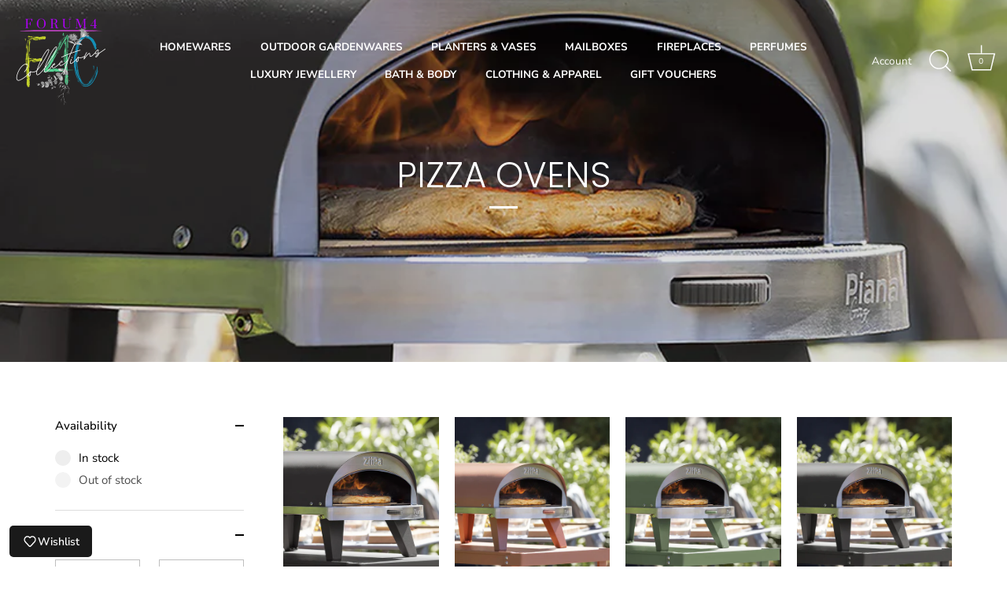

--- FILE ---
content_type: text/html; charset=utf-8
request_url: https://forum4collections.com.au/collections/pizza-ovens
body_size: 47294
content:
<!doctype html>
<html class="no-js" lang="en">
<head>
  <!-- Showcase 8.0.0 -->

  <meta charset="utf-8" />
<meta name="viewport" content="width=device-width,initial-scale=1.0" />
<meta http-equiv="X-UA-Compatible" content="IE=edge">

<link rel="preconnect" href="https://cdn.shopify.com" crossorigin>
<link rel="preconnect" href="https://fonts.shopify.com" crossorigin>
<link rel="preconnect" href="https://monorail-edge.shopifysvc.com"><link rel="preload" as="font" href="//forum4collections.com.au/cdn/fonts/nunito_sans/nunitosans_n4.0276fe080df0ca4e6a22d9cb55aed3ed5ba6b1da.woff2" type="font/woff2" crossorigin><link rel="preload" as="font" href="//forum4collections.com.au/cdn/fonts/nunito_sans/nunitosans_n4.0276fe080df0ca4e6a22d9cb55aed3ed5ba6b1da.woff2" type="font/woff2" crossorigin><link rel="preload" as="font" href="//forum4collections.com.au/cdn/fonts/poppins/poppins_n3.05f58335c3209cce17da4f1f1ab324ebe2982441.woff2" type="font/woff2" crossorigin><link rel="preload" as="font" href="//forum4collections.com.au/cdn/fonts/titillium_web/titilliumweb_n4.dc3610b1c7b7eb152fc1ddefb77e83a0b84386b3.woff2" type="font/woff2" crossorigin><link rel="preload" href="//forum4collections.com.au/cdn/shop/t/6/assets/vendor.min.js?v=29461139837223071051754278517" as="script">
<link rel="preload" href="//forum4collections.com.au/cdn/shop/t/6/assets/theme.js?v=136521834479521096051754278517" as="script"><link rel="canonical" href="https://forum4collections.com.au/collections/pizza-ovens" /><link rel="icon" href="//forum4collections.com.au/cdn/shop/files/Forum4_Favicon.png?crop=center&height=48&v=1715570256&width=48" type="image/png">
<style>
    @font-face {
  font-family: "Nunito Sans";
  font-weight: 400;
  font-style: normal;
  font-display: swap;
  src: url("//forum4collections.com.au/cdn/fonts/nunito_sans/nunitosans_n4.0276fe080df0ca4e6a22d9cb55aed3ed5ba6b1da.woff2") format("woff2"),
       url("//forum4collections.com.au/cdn/fonts/nunito_sans/nunitosans_n4.b4964bee2f5e7fd9c3826447e73afe2baad607b7.woff") format("woff");
}

    @font-face {
  font-family: "Nunito Sans";
  font-weight: 200;
  font-style: normal;
  font-display: swap;
  src: url("//forum4collections.com.au/cdn/fonts/nunito_sans/nunitosans_n2.45902c8620b839cb2ec1db4ab2ec1326bddc1ee8.woff2") format("woff2"),
       url("//forum4collections.com.au/cdn/fonts/nunito_sans/nunitosans_n2.4acfc962337c42c1bb3ee113ce70287c1214f9ec.woff") format("woff");
}

    @font-face {
  font-family: "Nunito Sans";
  font-weight: 500;
  font-style: normal;
  font-display: swap;
  src: url("//forum4collections.com.au/cdn/fonts/nunito_sans/nunitosans_n5.6fc0ed1feb3fc393c40619f180fc49c4d0aae0db.woff2") format("woff2"),
       url("//forum4collections.com.au/cdn/fonts/nunito_sans/nunitosans_n5.2c84830b46099cbcc1095f30e0957b88b914e50a.woff") format("woff");
}

    @font-face {
  font-family: "Nunito Sans";
  font-weight: 600;
  font-style: normal;
  font-display: swap;
  src: url("//forum4collections.com.au/cdn/fonts/nunito_sans/nunitosans_n6.6e9464eba570101a53130c8130a9e17a8eb55c21.woff2") format("woff2"),
       url("//forum4collections.com.au/cdn/fonts/nunito_sans/nunitosans_n6.25a0ac0c0a8a26038c7787054dd6058dfbc20fa8.woff") format("woff");
}

    @font-face {
  font-family: "Nunito Sans";
  font-weight: 700;
  font-style: normal;
  font-display: swap;
  src: url("//forum4collections.com.au/cdn/fonts/nunito_sans/nunitosans_n7.25d963ed46da26098ebeab731e90d8802d989fa5.woff2") format("woff2"),
       url("//forum4collections.com.au/cdn/fonts/nunito_sans/nunitosans_n7.d32e3219b3d2ec82285d3027bd673efc61a996c8.woff") format("woff");
}

    @font-face {
  font-family: "Nunito Sans";
  font-weight: 400;
  font-style: italic;
  font-display: swap;
  src: url("//forum4collections.com.au/cdn/fonts/nunito_sans/nunitosans_i4.6e408730afac1484cf297c30b0e67c86d17fc586.woff2") format("woff2"),
       url("//forum4collections.com.au/cdn/fonts/nunito_sans/nunitosans_i4.c9b6dcbfa43622b39a5990002775a8381942ae38.woff") format("woff");
}

    @font-face {
  font-family: "Nunito Sans";
  font-weight: 700;
  font-style: italic;
  font-display: swap;
  src: url("//forum4collections.com.au/cdn/fonts/nunito_sans/nunitosans_i7.8c1124729eec046a321e2424b2acf328c2c12139.woff2") format("woff2"),
       url("//forum4collections.com.au/cdn/fonts/nunito_sans/nunitosans_i7.af4cda04357273e0996d21184432bcb14651a64d.woff") format("woff");
}

    @font-face {
  font-family: Poppins;
  font-weight: 300;
  font-style: normal;
  font-display: swap;
  src: url("//forum4collections.com.au/cdn/fonts/poppins/poppins_n3.05f58335c3209cce17da4f1f1ab324ebe2982441.woff2") format("woff2"),
       url("//forum4collections.com.au/cdn/fonts/poppins/poppins_n3.6971368e1f131d2c8ff8e3a44a36b577fdda3ff5.woff") format("woff");
}

    @font-face {
  font-family: "Nunito Sans";
  font-weight: 400;
  font-style: normal;
  font-display: swap;
  src: url("//forum4collections.com.au/cdn/fonts/nunito_sans/nunitosans_n4.0276fe080df0ca4e6a22d9cb55aed3ed5ba6b1da.woff2") format("woff2"),
       url("//forum4collections.com.au/cdn/fonts/nunito_sans/nunitosans_n4.b4964bee2f5e7fd9c3826447e73afe2baad607b7.woff") format("woff");
}

    @font-face {
  font-family: "Titillium Web";
  font-weight: 400;
  font-style: normal;
  font-display: swap;
  src: url("//forum4collections.com.au/cdn/fonts/titillium_web/titilliumweb_n4.dc3610b1c7b7eb152fc1ddefb77e83a0b84386b3.woff2") format("woff2"),
       url("//forum4collections.com.au/cdn/fonts/titillium_web/titilliumweb_n4.24dc69d5a89277f2854e112bddfd2c5420fd3973.woff") format("woff");
}

  </style>

  <meta name="theme-color" content="#000000">

  <title>
    PIZZA OVENS &ndash; Forum4 Collections
  </title>

  <meta property="og:site_name" content="Forum4 Collections">
<meta property="og:url" content="https://forum4collections.com.au/collections/pizza-ovens">
<meta property="og:title" content="PIZZA OVENS">
<meta property="og:type" content="product.group">
<meta property="og:description" content="Welcome to Forum4 Collections, an Online Australian Family operated business specialising in Home Decor &amp; Gardenwares. We freight all our items Australia wide."><meta name="twitter:card" content="summary_large_image">
<meta name="twitter:title" content="PIZZA OVENS">
<meta name="twitter:description" content="Welcome to Forum4 Collections, an Online Australian Family operated business specialising in Home Decor &amp; Gardenwares. We freight all our items Australia wide.">


  <style data-shopify>
    :root {
      --viewport-height: 100vh;
      --viewport-height-first-section: 100vh;
      --nav-height: 0;
    }
  </style>

  <link href="//forum4collections.com.au/cdn/shop/t/6/assets/styles.css?v=81535749630286706571759343920" rel="stylesheet" type="text/css" media="all" />

  <script>window.performance && window.performance.mark && window.performance.mark('shopify.content_for_header.start');</script><meta name="facebook-domain-verification" content="r2df8nsqiy0s86lupsknfj8fvoxgwa">
<meta name="google-site-verification" content="nILls4uEyI14y6-B522QMUG8lURCCAPBHN95_zDXa30">
<meta id="shopify-digital-wallet" name="shopify-digital-wallet" content="/86057812268/digital_wallets/dialog">
<meta name="shopify-checkout-api-token" content="bc0055d4d839f55a34417b4fce3d9869">
<meta id="in-context-paypal-metadata" data-shop-id="86057812268" data-venmo-supported="false" data-environment="production" data-locale="en_US" data-paypal-v4="true" data-currency="AUD">
<link rel="alternate" type="application/atom+xml" title="Feed" href="/collections/pizza-ovens.atom" />
<link rel="alternate" type="application/json+oembed" href="https://forum4collections.com.au/collections/pizza-ovens.oembed">
<script async="async" src="/checkouts/internal/preloads.js?locale=en-AU"></script>
<link rel="preconnect" href="https://shop.app" crossorigin="anonymous">
<script async="async" src="https://shop.app/checkouts/internal/preloads.js?locale=en-AU&shop_id=86057812268" crossorigin="anonymous"></script>
<script id="apple-pay-shop-capabilities" type="application/json">{"shopId":86057812268,"countryCode":"AU","currencyCode":"AUD","merchantCapabilities":["supports3DS"],"merchantId":"gid:\/\/shopify\/Shop\/86057812268","merchantName":"Forum4 Collections","requiredBillingContactFields":["postalAddress","email","phone"],"requiredShippingContactFields":["postalAddress","email","phone"],"shippingType":"shipping","supportedNetworks":["visa","masterCard","amex","jcb"],"total":{"type":"pending","label":"Forum4 Collections","amount":"1.00"},"shopifyPaymentsEnabled":true,"supportsSubscriptions":true}</script>
<script id="shopify-features" type="application/json">{"accessToken":"bc0055d4d839f55a34417b4fce3d9869","betas":["rich-media-storefront-analytics"],"domain":"forum4collections.com.au","predictiveSearch":true,"shopId":86057812268,"locale":"en"}</script>
<script>var Shopify = Shopify || {};
Shopify.shop = "00583c-4.myshopify.com";
Shopify.locale = "en";
Shopify.currency = {"active":"AUD","rate":"1.0"};
Shopify.country = "AU";
Shopify.theme = {"name":"Updated copy of Updated copy of Forum 4 Collect...","id":178783158572,"schema_name":"Showcase","schema_version":"8.0.0","theme_store_id":677,"role":"main"};
Shopify.theme.handle = "null";
Shopify.theme.style = {"id":null,"handle":null};
Shopify.cdnHost = "forum4collections.com.au/cdn";
Shopify.routes = Shopify.routes || {};
Shopify.routes.root = "/";</script>
<script type="module">!function(o){(o.Shopify=o.Shopify||{}).modules=!0}(window);</script>
<script>!function(o){function n(){var o=[];function n(){o.push(Array.prototype.slice.apply(arguments))}return n.q=o,n}var t=o.Shopify=o.Shopify||{};t.loadFeatures=n(),t.autoloadFeatures=n()}(window);</script>
<script>
  window.ShopifyPay = window.ShopifyPay || {};
  window.ShopifyPay.apiHost = "shop.app\/pay";
  window.ShopifyPay.redirectState = null;
</script>
<script id="shop-js-analytics" type="application/json">{"pageType":"collection"}</script>
<script defer="defer" async type="module" src="//forum4collections.com.au/cdn/shopifycloud/shop-js/modules/v2/client.init-shop-cart-sync_BdyHc3Nr.en.esm.js"></script>
<script defer="defer" async type="module" src="//forum4collections.com.au/cdn/shopifycloud/shop-js/modules/v2/chunk.common_Daul8nwZ.esm.js"></script>
<script type="module">
  await import("//forum4collections.com.au/cdn/shopifycloud/shop-js/modules/v2/client.init-shop-cart-sync_BdyHc3Nr.en.esm.js");
await import("//forum4collections.com.au/cdn/shopifycloud/shop-js/modules/v2/chunk.common_Daul8nwZ.esm.js");

  window.Shopify.SignInWithShop?.initShopCartSync?.({"fedCMEnabled":true,"windoidEnabled":true});

</script>
<script>
  window.Shopify = window.Shopify || {};
  if (!window.Shopify.featureAssets) window.Shopify.featureAssets = {};
  window.Shopify.featureAssets['shop-js'] = {"shop-cart-sync":["modules/v2/client.shop-cart-sync_QYOiDySF.en.esm.js","modules/v2/chunk.common_Daul8nwZ.esm.js"],"init-fed-cm":["modules/v2/client.init-fed-cm_DchLp9rc.en.esm.js","modules/v2/chunk.common_Daul8nwZ.esm.js"],"shop-button":["modules/v2/client.shop-button_OV7bAJc5.en.esm.js","modules/v2/chunk.common_Daul8nwZ.esm.js"],"init-windoid":["modules/v2/client.init-windoid_DwxFKQ8e.en.esm.js","modules/v2/chunk.common_Daul8nwZ.esm.js"],"shop-cash-offers":["modules/v2/client.shop-cash-offers_DWtL6Bq3.en.esm.js","modules/v2/chunk.common_Daul8nwZ.esm.js","modules/v2/chunk.modal_CQq8HTM6.esm.js"],"shop-toast-manager":["modules/v2/client.shop-toast-manager_CX9r1SjA.en.esm.js","modules/v2/chunk.common_Daul8nwZ.esm.js"],"init-shop-email-lookup-coordinator":["modules/v2/client.init-shop-email-lookup-coordinator_UhKnw74l.en.esm.js","modules/v2/chunk.common_Daul8nwZ.esm.js"],"pay-button":["modules/v2/client.pay-button_DzxNnLDY.en.esm.js","modules/v2/chunk.common_Daul8nwZ.esm.js"],"avatar":["modules/v2/client.avatar_BTnouDA3.en.esm.js"],"init-shop-cart-sync":["modules/v2/client.init-shop-cart-sync_BdyHc3Nr.en.esm.js","modules/v2/chunk.common_Daul8nwZ.esm.js"],"shop-login-button":["modules/v2/client.shop-login-button_D8B466_1.en.esm.js","modules/v2/chunk.common_Daul8nwZ.esm.js","modules/v2/chunk.modal_CQq8HTM6.esm.js"],"init-customer-accounts-sign-up":["modules/v2/client.init-customer-accounts-sign-up_C8fpPm4i.en.esm.js","modules/v2/client.shop-login-button_D8B466_1.en.esm.js","modules/v2/chunk.common_Daul8nwZ.esm.js","modules/v2/chunk.modal_CQq8HTM6.esm.js"],"init-shop-for-new-customer-accounts":["modules/v2/client.init-shop-for-new-customer-accounts_CVTO0Ztu.en.esm.js","modules/v2/client.shop-login-button_D8B466_1.en.esm.js","modules/v2/chunk.common_Daul8nwZ.esm.js","modules/v2/chunk.modal_CQq8HTM6.esm.js"],"init-customer-accounts":["modules/v2/client.init-customer-accounts_dRgKMfrE.en.esm.js","modules/v2/client.shop-login-button_D8B466_1.en.esm.js","modules/v2/chunk.common_Daul8nwZ.esm.js","modules/v2/chunk.modal_CQq8HTM6.esm.js"],"shop-follow-button":["modules/v2/client.shop-follow-button_CkZpjEct.en.esm.js","modules/v2/chunk.common_Daul8nwZ.esm.js","modules/v2/chunk.modal_CQq8HTM6.esm.js"],"lead-capture":["modules/v2/client.lead-capture_BntHBhfp.en.esm.js","modules/v2/chunk.common_Daul8nwZ.esm.js","modules/v2/chunk.modal_CQq8HTM6.esm.js"],"checkout-modal":["modules/v2/client.checkout-modal_CfxcYbTm.en.esm.js","modules/v2/chunk.common_Daul8nwZ.esm.js","modules/v2/chunk.modal_CQq8HTM6.esm.js"],"shop-login":["modules/v2/client.shop-login_Da4GZ2H6.en.esm.js","modules/v2/chunk.common_Daul8nwZ.esm.js","modules/v2/chunk.modal_CQq8HTM6.esm.js"],"payment-terms":["modules/v2/client.payment-terms_MV4M3zvL.en.esm.js","modules/v2/chunk.common_Daul8nwZ.esm.js","modules/v2/chunk.modal_CQq8HTM6.esm.js"]};
</script>
<script>(function() {
  var isLoaded = false;
  function asyncLoad() {
    if (isLoaded) return;
    isLoaded = true;
    var urls = ["https:\/\/chimpstatic.com\/mcjs-connected\/js\/users\/eb24d0251be3176eea14d31d1\/222f715c817bf42406ab5a7c6.js?shop=00583c-4.myshopify.com","https:\/\/static.klaviyo.com\/onsite\/js\/klaviyo.js?company_id=Sf2P72\u0026shop=00583c-4.myshopify.com"];
    for (var i = 0; i < urls.length; i++) {
      var s = document.createElement('script');
      s.type = 'text/javascript';
      s.async = true;
      s.src = urls[i];
      var x = document.getElementsByTagName('script')[0];
      x.parentNode.insertBefore(s, x);
    }
  };
  if(window.attachEvent) {
    window.attachEvent('onload', asyncLoad);
  } else {
    window.addEventListener('load', asyncLoad, false);
  }
})();</script>
<script id="__st">var __st={"a":86057812268,"offset":39600,"reqid":"086a4f69-4dd9-477c-a53d-94af858dedee-1768996632","pageurl":"forum4collections.com.au\/collections\/pizza-ovens","u":"8c83a2fa3d1b","p":"collection","rtyp":"collection","rid":476907274540};</script>
<script>window.ShopifyPaypalV4VisibilityTracking = true;</script>
<script id="captcha-bootstrap">!function(){'use strict';const t='contact',e='account',n='new_comment',o=[[t,t],['blogs',n],['comments',n],[t,'customer']],c=[[e,'customer_login'],[e,'guest_login'],[e,'recover_customer_password'],[e,'create_customer']],r=t=>t.map((([t,e])=>`form[action*='/${t}']:not([data-nocaptcha='true']) input[name='form_type'][value='${e}']`)).join(','),a=t=>()=>t?[...document.querySelectorAll(t)].map((t=>t.form)):[];function s(){const t=[...o],e=r(t);return a(e)}const i='password',u='form_key',d=['recaptcha-v3-token','g-recaptcha-response','h-captcha-response',i],f=()=>{try{return window.sessionStorage}catch{return}},m='__shopify_v',_=t=>t.elements[u];function p(t,e,n=!1){try{const o=window.sessionStorage,c=JSON.parse(o.getItem(e)),{data:r}=function(t){const{data:e,action:n}=t;return t[m]||n?{data:e,action:n}:{data:t,action:n}}(c);for(const[e,n]of Object.entries(r))t.elements[e]&&(t.elements[e].value=n);n&&o.removeItem(e)}catch(o){console.error('form repopulation failed',{error:o})}}const l='form_type',E='cptcha';function T(t){t.dataset[E]=!0}const w=window,h=w.document,L='Shopify',v='ce_forms',y='captcha';let A=!1;((t,e)=>{const n=(g='f06e6c50-85a8-45c8-87d0-21a2b65856fe',I='https://cdn.shopify.com/shopifycloud/storefront-forms-hcaptcha/ce_storefront_forms_captcha_hcaptcha.v1.5.2.iife.js',D={infoText:'Protected by hCaptcha',privacyText:'Privacy',termsText:'Terms'},(t,e,n)=>{const o=w[L][v],c=o.bindForm;if(c)return c(t,g,e,D).then(n);var r;o.q.push([[t,g,e,D],n]),r=I,A||(h.body.append(Object.assign(h.createElement('script'),{id:'captcha-provider',async:!0,src:r})),A=!0)});var g,I,D;w[L]=w[L]||{},w[L][v]=w[L][v]||{},w[L][v].q=[],w[L][y]=w[L][y]||{},w[L][y].protect=function(t,e){n(t,void 0,e),T(t)},Object.freeze(w[L][y]),function(t,e,n,w,h,L){const[v,y,A,g]=function(t,e,n){const i=e?o:[],u=t?c:[],d=[...i,...u],f=r(d),m=r(i),_=r(d.filter((([t,e])=>n.includes(e))));return[a(f),a(m),a(_),s()]}(w,h,L),I=t=>{const e=t.target;return e instanceof HTMLFormElement?e:e&&e.form},D=t=>v().includes(t);t.addEventListener('submit',(t=>{const e=I(t);if(!e)return;const n=D(e)&&!e.dataset.hcaptchaBound&&!e.dataset.recaptchaBound,o=_(e),c=g().includes(e)&&(!o||!o.value);(n||c)&&t.preventDefault(),c&&!n&&(function(t){try{if(!f())return;!function(t){const e=f();if(!e)return;const n=_(t);if(!n)return;const o=n.value;o&&e.removeItem(o)}(t);const e=Array.from(Array(32),(()=>Math.random().toString(36)[2])).join('');!function(t,e){_(t)||t.append(Object.assign(document.createElement('input'),{type:'hidden',name:u})),t.elements[u].value=e}(t,e),function(t,e){const n=f();if(!n)return;const o=[...t.querySelectorAll(`input[type='${i}']`)].map((({name:t})=>t)),c=[...d,...o],r={};for(const[a,s]of new FormData(t).entries())c.includes(a)||(r[a]=s);n.setItem(e,JSON.stringify({[m]:1,action:t.action,data:r}))}(t,e)}catch(e){console.error('failed to persist form',e)}}(e),e.submit())}));const S=(t,e)=>{t&&!t.dataset[E]&&(n(t,e.some((e=>e===t))),T(t))};for(const o of['focusin','change'])t.addEventListener(o,(t=>{const e=I(t);D(e)&&S(e,y())}));const B=e.get('form_key'),M=e.get(l),P=B&&M;t.addEventListener('DOMContentLoaded',(()=>{const t=y();if(P)for(const e of t)e.elements[l].value===M&&p(e,B);[...new Set([...A(),...v().filter((t=>'true'===t.dataset.shopifyCaptcha))])].forEach((e=>S(e,t)))}))}(h,new URLSearchParams(w.location.search),n,t,e,['guest_login'])})(!0,!0)}();</script>
<script integrity="sha256-4kQ18oKyAcykRKYeNunJcIwy7WH5gtpwJnB7kiuLZ1E=" data-source-attribution="shopify.loadfeatures" defer="defer" src="//forum4collections.com.au/cdn/shopifycloud/storefront/assets/storefront/load_feature-a0a9edcb.js" crossorigin="anonymous"></script>
<script crossorigin="anonymous" defer="defer" src="//forum4collections.com.au/cdn/shopifycloud/storefront/assets/shopify_pay/storefront-65b4c6d7.js?v=20250812"></script>
<script data-source-attribution="shopify.dynamic_checkout.dynamic.init">var Shopify=Shopify||{};Shopify.PaymentButton=Shopify.PaymentButton||{isStorefrontPortableWallets:!0,init:function(){window.Shopify.PaymentButton.init=function(){};var t=document.createElement("script");t.src="https://forum4collections.com.au/cdn/shopifycloud/portable-wallets/latest/portable-wallets.en.js",t.type="module",document.head.appendChild(t)}};
</script>
<script data-source-attribution="shopify.dynamic_checkout.buyer_consent">
  function portableWalletsHideBuyerConsent(e){var t=document.getElementById("shopify-buyer-consent"),n=document.getElementById("shopify-subscription-policy-button");t&&n&&(t.classList.add("hidden"),t.setAttribute("aria-hidden","true"),n.removeEventListener("click",e))}function portableWalletsShowBuyerConsent(e){var t=document.getElementById("shopify-buyer-consent"),n=document.getElementById("shopify-subscription-policy-button");t&&n&&(t.classList.remove("hidden"),t.removeAttribute("aria-hidden"),n.addEventListener("click",e))}window.Shopify?.PaymentButton&&(window.Shopify.PaymentButton.hideBuyerConsent=portableWalletsHideBuyerConsent,window.Shopify.PaymentButton.showBuyerConsent=portableWalletsShowBuyerConsent);
</script>
<script data-source-attribution="shopify.dynamic_checkout.cart.bootstrap">document.addEventListener("DOMContentLoaded",(function(){function t(){return document.querySelector("shopify-accelerated-checkout-cart, shopify-accelerated-checkout")}if(t())Shopify.PaymentButton.init();else{new MutationObserver((function(e,n){t()&&(Shopify.PaymentButton.init(),n.disconnect())})).observe(document.body,{childList:!0,subtree:!0})}}));
</script>
<link id="shopify-accelerated-checkout-styles" rel="stylesheet" media="screen" href="https://forum4collections.com.au/cdn/shopifycloud/portable-wallets/latest/accelerated-checkout-backwards-compat.css" crossorigin="anonymous">
<style id="shopify-accelerated-checkout-cart">
        #shopify-buyer-consent {
  margin-top: 1em;
  display: inline-block;
  width: 100%;
}

#shopify-buyer-consent.hidden {
  display: none;
}

#shopify-subscription-policy-button {
  background: none;
  border: none;
  padding: 0;
  text-decoration: underline;
  font-size: inherit;
  cursor: pointer;
}

#shopify-subscription-policy-button::before {
  box-shadow: none;
}

      </style>
<link rel="stylesheet" media="screen" href="//forum4collections.com.au/cdn/shop/t/6/compiled_assets/styles.css?v=3044">
<script>window.performance && window.performance.mark && window.performance.mark('shopify.content_for_header.end');</script>
<script>
    document.documentElement.className = document.documentElement.className.replace('no-js', 'js');
    window.theme = window.theme || {};
    
      theme.money_format_with_code_preference = "${{amount}}";
    
    theme.money_format = "${{amount}}";
    theme.money_container = '.theme-money';
    theme.strings = {
      previous: "Previous",
      next: "Next",
      close: "Close",
      addressError: "Error looking up that address",
      addressNoResults: "No results for that address",
      addressQueryLimit: "You have exceeded the Google API usage limit. Consider upgrading to a \u003ca href=\"https:\/\/developers.google.com\/maps\/premium\/usage-limits\"\u003ePremium Plan\u003c\/a\u003e.",
      authError: "There was a problem authenticating your Google Maps API Key.",
      back: "Back",
      cartConfirmation: "You must agree to the terms and conditions before continuing.",
      loadMore: "Load more",
      infiniteScrollNoMore: "No more results",
      priceNonExistent: "Unavailable",
      buttonDefault: "Add to Cart",
      buttonPreorder: "Pre-order",
      buttonNoStock: "Out of stock",
      buttonNoVariant: "Unavailable",
      variantNoStock: "Sold out",
      unitPriceSeparator: " \/ ",
      colorBoxPrevious: "Previous",
      colorBoxNext: "Next",
      colorBoxClose: "Close",
      navigateHome: "Home",
      productAddingToCart: "Adding",
      productAddedToCart: "Added to cart",
      popupWasAdded: "was added to your cart",
      popupCheckout: "Checkout",
      popupContinueShopping: "Continue shopping",
      onlyXLeft: "[[ quantity ]] in stock",
      priceSoldOut: "Sold Out",
      inventoryLowStock: "Low stock",
      inventoryInStock: "In stock",
      loading: "Loading...",
      viewCart: "View cart",
      page: "Page {{ page }}",
      imageSlider: "Image slider",
      clearAll: "Clear all"
    };
    theme.routes = {
      root_url: '/',
      cart_url: '/cart',
      cart_add_url: '/cart/add',
      cart_change_url: '/cart/change',
      cart_update_url: '/cart/update.js',
      checkout: '/checkout'
    };
    theme.settings = {
      animationEnabledDesktop: true,
      animationEnabledMobile: true
    };

    theme.checkViewportFillers = function(){
      var toggleState = false;
      var elPageContent = document.getElementById('page-content');
      if(elPageContent) {
        var elOverlapSection = elPageContent.querySelector('.header-overlap-section');
        if (elOverlapSection) {
          var padding = parseInt(getComputedStyle(elPageContent).getPropertyValue('padding-top'));
          toggleState = ((Math.round(elOverlapSection.offsetTop) - padding) === 0);
        }
      }
      if(toggleState) {
        document.getElementsByTagName('body')[0].classList.add('header-section-overlap');
      } else {
        document.getElementsByTagName('body')[0].classList.remove('header-section-overlap');
      }
    };

    theme.assessAltLogo = function(){
      var elsOverlappers = document.querySelectorAll('.needs-alt-logo');
      var useAltLogo = false;
      if(elsOverlappers.length) {
        var elSiteControl = document.querySelector('#site-control');
        var elSiteControlInner = document.querySelector('#site-control .site-control__inner');
        var headerMid = elSiteControlInner.offsetTop + elSiteControl.offsetTop + elSiteControlInner.offsetHeight / 2;
        Array.prototype.forEach.call(elsOverlappers, function(el, i){
          var thisTop = el.getBoundingClientRect().top;
          var thisBottom = thisTop + el.offsetHeight;
          if(headerMid > thisTop && headerMid < thisBottom) {
            useAltLogo = true;
            return false;
          }
        });
      }
      if(useAltLogo) {
        document.getElementsByTagName('body')[0].classList.add('use-alt-logo');
      } else {
        document.getElementsByTagName('body')[0].classList.remove('use-alt-logo');
      }
    };
  </script>
<!-- BEGIN app block: shopify://apps/microsoft-clarity/blocks/clarity_js/31c3d126-8116-4b4a-8ba1-baeda7c4aeea -->
<script type="text/javascript">
  (function (c, l, a, r, i, t, y) {
    c[a] = c[a] || function () { (c[a].q = c[a].q || []).push(arguments); };
    t = l.createElement(r); t.async = 1; t.src = "https://www.clarity.ms/tag/" + i + "?ref=shopify";
    y = l.getElementsByTagName(r)[0]; y.parentNode.insertBefore(t, y);

    c.Shopify.loadFeatures([{ name: "consent-tracking-api", version: "0.1" }], error => {
      if (error) {
        console.error("Error loading Shopify features:", error);
        return;
      }

      c[a]('consentv2', {
        ad_Storage: c.Shopify.customerPrivacy.marketingAllowed() ? "granted" : "denied",
        analytics_Storage: c.Shopify.customerPrivacy.analyticsProcessingAllowed() ? "granted" : "denied",
      });
    });

    l.addEventListener("visitorConsentCollected", function (e) {
      c[a]('consentv2', {
        ad_Storage: e.detail.marketingAllowed ? "granted" : "denied",
        analytics_Storage: e.detail.analyticsAllowed ? "granted" : "denied",
      });
    });
  })(window, document, "clarity", "script", "t0nfy3iou5");
</script>



<!-- END app block --><!-- BEGIN app block: shopify://apps/klaviyo-email-marketing-sms/blocks/klaviyo-onsite-embed/2632fe16-c075-4321-a88b-50b567f42507 -->












  <script async src="https://static.klaviyo.com/onsite/js/Sf2P72/klaviyo.js?company_id=Sf2P72"></script>
  <script>!function(){if(!window.klaviyo){window._klOnsite=window._klOnsite||[];try{window.klaviyo=new Proxy({},{get:function(n,i){return"push"===i?function(){var n;(n=window._klOnsite).push.apply(n,arguments)}:function(){for(var n=arguments.length,o=new Array(n),w=0;w<n;w++)o[w]=arguments[w];var t="function"==typeof o[o.length-1]?o.pop():void 0,e=new Promise((function(n){window._klOnsite.push([i].concat(o,[function(i){t&&t(i),n(i)}]))}));return e}}})}catch(n){window.klaviyo=window.klaviyo||[],window.klaviyo.push=function(){var n;(n=window._klOnsite).push.apply(n,arguments)}}}}();</script>

  




  <script>
    window.klaviyoReviewsProductDesignMode = false
  </script>



  <!-- BEGIN app snippet: customer-hub-data --><script>
  if (!window.customerHub) {
    window.customerHub = {};
  }
  window.customerHub.storefrontRoutes = {
    login: "https://forum4collections.com.au/customer_authentication/redirect?locale=en&region_country=AU?return_url=%2F%23k-hub",
    register: "https://shopify.com/86057812268/account?locale=en?return_url=%2F%23k-hub",
    logout: "/account/logout",
    profile: "/account",
    addresses: "/account/addresses",
  };
  
  window.customerHub.userId = null;
  
  window.customerHub.storeDomain = "00583c-4.myshopify.com";

  

  
    window.customerHub.storeLocale = {
        currentLanguage: 'en',
        currentCountry: 'AU',
        availableLanguages: [
          
            {
              iso_code: 'en',
              endonym_name: 'English'
            }
          
        ],
        availableCountries: [
          
            {
              iso_code: 'AU',
              name: 'Australia',
              currency_code: 'AUD'
            }
          
        ]
    };
  
</script>
<!-- END app snippet -->





<!-- END app block --><script src="https://cdn.shopify.com/extensions/019b92df-1966-750c-943d-a8ced4b05ac2/option-cli3-369/assets/gpomain.js" type="text/javascript" defer="defer"></script>
<link href="https://monorail-edge.shopifysvc.com" rel="dns-prefetch">
<script>(function(){if ("sendBeacon" in navigator && "performance" in window) {try {var session_token_from_headers = performance.getEntriesByType('navigation')[0].serverTiming.find(x => x.name == '_s').description;} catch {var session_token_from_headers = undefined;}var session_cookie_matches = document.cookie.match(/_shopify_s=([^;]*)/);var session_token_from_cookie = session_cookie_matches && session_cookie_matches.length === 2 ? session_cookie_matches[1] : "";var session_token = session_token_from_headers || session_token_from_cookie || "";function handle_abandonment_event(e) {var entries = performance.getEntries().filter(function(entry) {return /monorail-edge.shopifysvc.com/.test(entry.name);});if (!window.abandonment_tracked && entries.length === 0) {window.abandonment_tracked = true;var currentMs = Date.now();var navigation_start = performance.timing.navigationStart;var payload = {shop_id: 86057812268,url: window.location.href,navigation_start,duration: currentMs - navigation_start,session_token,page_type: "collection"};window.navigator.sendBeacon("https://monorail-edge.shopifysvc.com/v1/produce", JSON.stringify({schema_id: "online_store_buyer_site_abandonment/1.1",payload: payload,metadata: {event_created_at_ms: currentMs,event_sent_at_ms: currentMs}}));}}window.addEventListener('pagehide', handle_abandonment_event);}}());</script>
<script id="web-pixels-manager-setup">(function e(e,d,r,n,o){if(void 0===o&&(o={}),!Boolean(null===(a=null===(i=window.Shopify)||void 0===i?void 0:i.analytics)||void 0===a?void 0:a.replayQueue)){var i,a;window.Shopify=window.Shopify||{};var t=window.Shopify;t.analytics=t.analytics||{};var s=t.analytics;s.replayQueue=[],s.publish=function(e,d,r){return s.replayQueue.push([e,d,r]),!0};try{self.performance.mark("wpm:start")}catch(e){}var l=function(){var e={modern:/Edge?\/(1{2}[4-9]|1[2-9]\d|[2-9]\d{2}|\d{4,})\.\d+(\.\d+|)|Firefox\/(1{2}[4-9]|1[2-9]\d|[2-9]\d{2}|\d{4,})\.\d+(\.\d+|)|Chrom(ium|e)\/(9{2}|\d{3,})\.\d+(\.\d+|)|(Maci|X1{2}).+ Version\/(15\.\d+|(1[6-9]|[2-9]\d|\d{3,})\.\d+)([,.]\d+|)( \(\w+\)|)( Mobile\/\w+|) Safari\/|Chrome.+OPR\/(9{2}|\d{3,})\.\d+\.\d+|(CPU[ +]OS|iPhone[ +]OS|CPU[ +]iPhone|CPU IPhone OS|CPU iPad OS)[ +]+(15[._]\d+|(1[6-9]|[2-9]\d|\d{3,})[._]\d+)([._]\d+|)|Android:?[ /-](13[3-9]|1[4-9]\d|[2-9]\d{2}|\d{4,})(\.\d+|)(\.\d+|)|Android.+Firefox\/(13[5-9]|1[4-9]\d|[2-9]\d{2}|\d{4,})\.\d+(\.\d+|)|Android.+Chrom(ium|e)\/(13[3-9]|1[4-9]\d|[2-9]\d{2}|\d{4,})\.\d+(\.\d+|)|SamsungBrowser\/([2-9]\d|\d{3,})\.\d+/,legacy:/Edge?\/(1[6-9]|[2-9]\d|\d{3,})\.\d+(\.\d+|)|Firefox\/(5[4-9]|[6-9]\d|\d{3,})\.\d+(\.\d+|)|Chrom(ium|e)\/(5[1-9]|[6-9]\d|\d{3,})\.\d+(\.\d+|)([\d.]+$|.*Safari\/(?![\d.]+ Edge\/[\d.]+$))|(Maci|X1{2}).+ Version\/(10\.\d+|(1[1-9]|[2-9]\d|\d{3,})\.\d+)([,.]\d+|)( \(\w+\)|)( Mobile\/\w+|) Safari\/|Chrome.+OPR\/(3[89]|[4-9]\d|\d{3,})\.\d+\.\d+|(CPU[ +]OS|iPhone[ +]OS|CPU[ +]iPhone|CPU IPhone OS|CPU iPad OS)[ +]+(10[._]\d+|(1[1-9]|[2-9]\d|\d{3,})[._]\d+)([._]\d+|)|Android:?[ /-](13[3-9]|1[4-9]\d|[2-9]\d{2}|\d{4,})(\.\d+|)(\.\d+|)|Mobile Safari.+OPR\/([89]\d|\d{3,})\.\d+\.\d+|Android.+Firefox\/(13[5-9]|1[4-9]\d|[2-9]\d{2}|\d{4,})\.\d+(\.\d+|)|Android.+Chrom(ium|e)\/(13[3-9]|1[4-9]\d|[2-9]\d{2}|\d{4,})\.\d+(\.\d+|)|Android.+(UC? ?Browser|UCWEB|U3)[ /]?(15\.([5-9]|\d{2,})|(1[6-9]|[2-9]\d|\d{3,})\.\d+)\.\d+|SamsungBrowser\/(5\.\d+|([6-9]|\d{2,})\.\d+)|Android.+MQ{2}Browser\/(14(\.(9|\d{2,})|)|(1[5-9]|[2-9]\d|\d{3,})(\.\d+|))(\.\d+|)|K[Aa][Ii]OS\/(3\.\d+|([4-9]|\d{2,})\.\d+)(\.\d+|)/},d=e.modern,r=e.legacy,n=navigator.userAgent;return n.match(d)?"modern":n.match(r)?"legacy":"unknown"}(),u="modern"===l?"modern":"legacy",c=(null!=n?n:{modern:"",legacy:""})[u],f=function(e){return[e.baseUrl,"/wpm","/b",e.hashVersion,"modern"===e.buildTarget?"m":"l",".js"].join("")}({baseUrl:d,hashVersion:r,buildTarget:u}),m=function(e){var d=e.version,r=e.bundleTarget,n=e.surface,o=e.pageUrl,i=e.monorailEndpoint;return{emit:function(e){var a=e.status,t=e.errorMsg,s=(new Date).getTime(),l=JSON.stringify({metadata:{event_sent_at_ms:s},events:[{schema_id:"web_pixels_manager_load/3.1",payload:{version:d,bundle_target:r,page_url:o,status:a,surface:n,error_msg:t},metadata:{event_created_at_ms:s}}]});if(!i)return console&&console.warn&&console.warn("[Web Pixels Manager] No Monorail endpoint provided, skipping logging."),!1;try{return self.navigator.sendBeacon.bind(self.navigator)(i,l)}catch(e){}var u=new XMLHttpRequest;try{return u.open("POST",i,!0),u.setRequestHeader("Content-Type","text/plain"),u.send(l),!0}catch(e){return console&&console.warn&&console.warn("[Web Pixels Manager] Got an unhandled error while logging to Monorail."),!1}}}}({version:r,bundleTarget:l,surface:e.surface,pageUrl:self.location.href,monorailEndpoint:e.monorailEndpoint});try{o.browserTarget=l,function(e){var d=e.src,r=e.async,n=void 0===r||r,o=e.onload,i=e.onerror,a=e.sri,t=e.scriptDataAttributes,s=void 0===t?{}:t,l=document.createElement("script"),u=document.querySelector("head"),c=document.querySelector("body");if(l.async=n,l.src=d,a&&(l.integrity=a,l.crossOrigin="anonymous"),s)for(var f in s)if(Object.prototype.hasOwnProperty.call(s,f))try{l.dataset[f]=s[f]}catch(e){}if(o&&l.addEventListener("load",o),i&&l.addEventListener("error",i),u)u.appendChild(l);else{if(!c)throw new Error("Did not find a head or body element to append the script");c.appendChild(l)}}({src:f,async:!0,onload:function(){if(!function(){var e,d;return Boolean(null===(d=null===(e=window.Shopify)||void 0===e?void 0:e.analytics)||void 0===d?void 0:d.initialized)}()){var d=window.webPixelsManager.init(e)||void 0;if(d){var r=window.Shopify.analytics;r.replayQueue.forEach((function(e){var r=e[0],n=e[1],o=e[2];d.publishCustomEvent(r,n,o)})),r.replayQueue=[],r.publish=d.publishCustomEvent,r.visitor=d.visitor,r.initialized=!0}}},onerror:function(){return m.emit({status:"failed",errorMsg:"".concat(f," has failed to load")})},sri:function(e){var d=/^sha384-[A-Za-z0-9+/=]+$/;return"string"==typeof e&&d.test(e)}(c)?c:"",scriptDataAttributes:o}),m.emit({status:"loading"})}catch(e){m.emit({status:"failed",errorMsg:(null==e?void 0:e.message)||"Unknown error"})}}})({shopId: 86057812268,storefrontBaseUrl: "https://forum4collections.com.au",extensionsBaseUrl: "https://extensions.shopifycdn.com/cdn/shopifycloud/web-pixels-manager",monorailEndpoint: "https://monorail-edge.shopifysvc.com/unstable/produce_batch",surface: "storefront-renderer",enabledBetaFlags: ["2dca8a86"],webPixelsConfigList: [{"id":"2101969196","configuration":"{\"accountID\":\"696f1826059b919723eaffa0\",\"eventsURL\":\"webpixel-us-central1.atomcommerce.io\"}","eventPayloadVersion":"v1","runtimeContext":"STRICT","scriptVersion":"f37eb061bcd11200139a5ed3bb04d60a","type":"APP","apiClientId":85332754433,"privacyPurposes":["ANALYTICS","MARKETING","SALE_OF_DATA"],"dataSharingAdjustments":{"protectedCustomerApprovalScopes":["read_customer_email","read_customer_name","read_customer_personal_data"]}},{"id":"2026897708","configuration":"{\"accountID\":\"Sf2P72\",\"webPixelConfig\":\"eyJlbmFibGVBZGRlZFRvQ2FydEV2ZW50cyI6IHRydWV9\"}","eventPayloadVersion":"v1","runtimeContext":"STRICT","scriptVersion":"524f6c1ee37bacdca7657a665bdca589","type":"APP","apiClientId":123074,"privacyPurposes":["ANALYTICS","MARKETING"],"dataSharingAdjustments":{"protectedCustomerApprovalScopes":["read_customer_address","read_customer_email","read_customer_name","read_customer_personal_data","read_customer_phone"]}},{"id":"1669857580","configuration":"{\"projectId\":\"t0nfy3iou5\"}","eventPayloadVersion":"v1","runtimeContext":"STRICT","scriptVersion":"cf1781658ed156031118fc4bbc2ed159","type":"APP","apiClientId":240074326017,"privacyPurposes":[],"capabilities":["advanced_dom_events"],"dataSharingAdjustments":{"protectedCustomerApprovalScopes":["read_customer_personal_data"]}},{"id":"1561231660","configuration":"{\"config\":\"{\\\"google_tag_ids\\\":[\\\"G-HH5QVVNKF9\\\",\\\"AW-17392671253\\\",\\\"GT-WVGDSVFN\\\"],\\\"target_country\\\":\\\"AU\\\",\\\"gtag_events\\\":[{\\\"type\\\":\\\"begin_checkout\\\",\\\"action_label\\\":[\\\"G-HH5QVVNKF9\\\",\\\"AW-17392671253\\\/wZWNCOGlkvgaEJW0vOVA\\\"]},{\\\"type\\\":\\\"search\\\",\\\"action_label\\\":[\\\"G-HH5QVVNKF9\\\",\\\"AW-17392671253\\\/5diCCNulkvgaEJW0vOVA\\\"]},{\\\"type\\\":\\\"view_item\\\",\\\"action_label\\\":[\\\"G-HH5QVVNKF9\\\",\\\"AW-17392671253\\\/QoGUCNilkvgaEJW0vOVA\\\",\\\"MC-D5YMHQRLT8\\\"]},{\\\"type\\\":\\\"purchase\\\",\\\"action_label\\\":[\\\"G-HH5QVVNKF9\\\",\\\"AW-17392671253\\\/glidCNKlkvgaEJW0vOVA\\\",\\\"MC-D5YMHQRLT8\\\"]},{\\\"type\\\":\\\"page_view\\\",\\\"action_label\\\":[\\\"G-HH5QVVNKF9\\\",\\\"AW-17392671253\\\/BtnTCNWlkvgaEJW0vOVA\\\",\\\"MC-D5YMHQRLT8\\\"]},{\\\"type\\\":\\\"add_payment_info\\\",\\\"action_label\\\":[\\\"G-HH5QVVNKF9\\\",\\\"AW-17392671253\\\/mQX7COSlkvgaEJW0vOVA\\\"]},{\\\"type\\\":\\\"add_to_cart\\\",\\\"action_label\\\":[\\\"G-HH5QVVNKF9\\\",\\\"AW-17392671253\\\/f-SQCN6lkvgaEJW0vOVA\\\"]}],\\\"enable_monitoring_mode\\\":false}\"}","eventPayloadVersion":"v1","runtimeContext":"OPEN","scriptVersion":"b2a88bafab3e21179ed38636efcd8a93","type":"APP","apiClientId":1780363,"privacyPurposes":[],"dataSharingAdjustments":{"protectedCustomerApprovalScopes":["read_customer_address","read_customer_email","read_customer_name","read_customer_personal_data","read_customer_phone"]}},{"id":"469762348","configuration":"{\"Enabled\":\"false\",\"DeveloperPreview\":\"false\",\"UpdatedAt\":\"2025-06-25T00:00:40.381Z\"}","eventPayloadVersion":"v1","runtimeContext":"STRICT","scriptVersion":"627a8feb11b2b1c64b507137aef7ee63","type":"APP","apiClientId":34646425601,"privacyPurposes":["ANALYTICS"],"dataSharingAdjustments":{"protectedCustomerApprovalScopes":["read_customer_address","read_customer_email","read_customer_name","read_customer_personal_data","read_customer_phone"]}},{"id":"293667116","configuration":"{\"pixel_id\":\"946848457235356\",\"pixel_type\":\"facebook_pixel\",\"metaapp_system_user_token\":\"-\"}","eventPayloadVersion":"v1","runtimeContext":"OPEN","scriptVersion":"ca16bc87fe92b6042fbaa3acc2fbdaa6","type":"APP","apiClientId":2329312,"privacyPurposes":["ANALYTICS","MARKETING","SALE_OF_DATA"],"dataSharingAdjustments":{"protectedCustomerApprovalScopes":["read_customer_address","read_customer_email","read_customer_name","read_customer_personal_data","read_customer_phone"]}},{"id":"shopify-app-pixel","configuration":"{}","eventPayloadVersion":"v1","runtimeContext":"STRICT","scriptVersion":"0450","apiClientId":"shopify-pixel","type":"APP","privacyPurposes":["ANALYTICS","MARKETING"]},{"id":"shopify-custom-pixel","eventPayloadVersion":"v1","runtimeContext":"LAX","scriptVersion":"0450","apiClientId":"shopify-pixel","type":"CUSTOM","privacyPurposes":["ANALYTICS","MARKETING"]}],isMerchantRequest: false,initData: {"shop":{"name":"Forum4 Collections","paymentSettings":{"currencyCode":"AUD"},"myshopifyDomain":"00583c-4.myshopify.com","countryCode":"AU","storefrontUrl":"https:\/\/forum4collections.com.au"},"customer":null,"cart":null,"checkout":null,"productVariants":[],"purchasingCompany":null},},"https://forum4collections.com.au/cdn","fcfee988w5aeb613cpc8e4bc33m6693e112",{"modern":"","legacy":""},{"shopId":"86057812268","storefrontBaseUrl":"https:\/\/forum4collections.com.au","extensionBaseUrl":"https:\/\/extensions.shopifycdn.com\/cdn\/shopifycloud\/web-pixels-manager","surface":"storefront-renderer","enabledBetaFlags":"[\"2dca8a86\"]","isMerchantRequest":"false","hashVersion":"fcfee988w5aeb613cpc8e4bc33m6693e112","publish":"custom","events":"[[\"page_viewed\",{}],[\"collection_viewed\",{\"collection\":{\"id\":\"476907274540\",\"title\":\"PIZZA OVENS\",\"productVariants\":[{\"price\":{\"amount\":849.0,\"currencyCode\":\"AUD\"},\"product\":{\"title\":\"PIZZA OVEN - ZiiPa Piana Gas Fired Pizza Oven with Rotating Stone – Slate Ardoise\",\"vendor\":\"Forum4 Collections\",\"id\":\"9451636982060\",\"untranslatedTitle\":\"PIZZA OVEN - ZiiPa Piana Gas Fired Pizza Oven with Rotating Stone – Slate Ardoise\",\"url\":\"\/products\/pizza-oven-ziipa-piana-gas-fired-pizza-oven-with-rotating-stone-slate-ardoise\",\"type\":\"\"},\"id\":\"49176385257772\",\"image\":{\"src\":\"\/\/forum4collections.com.au\/cdn\/shop\/files\/ZiiPa-Piana-Gas-Fired-Pizza-Oven-with-Rotating-Stone_Slate_869x869_c2cac5ee-f9a7-4713-a101-464adb1ca76e.webp?v=1718438513\"},\"sku\":\"7825852369639\",\"title\":\"Default Title\",\"untranslatedTitle\":\"Default Title\"},{\"price\":{\"amount\":849.0,\"currencyCode\":\"AUD\"},\"product\":{\"title\":\"PIZZA OVEN - ZiiPa Piana Gas Fired Pizza Oven with Rotating Stone – Terracotta\",\"vendor\":\"Forum4 Collections\",\"id\":\"9451633639724\",\"untranslatedTitle\":\"PIZZA OVEN - ZiiPa Piana Gas Fired Pizza Oven with Rotating Stone – Terracotta\",\"url\":\"\/products\/pizza-oven-ziipa-piana-gas-fired-pizza-oven-with-rotating-stone-terracotta\",\"type\":\"\"},\"id\":\"49176374509868\",\"image\":{\"src\":\"\/\/forum4collections.com.au\/cdn\/shop\/files\/ZiiPa-Piana-Gas-Fired-Pizza-Oven-with-Rotating-Stone_Terracotta_1000x1000_ca619ea9-36fd-44ff-9300-04f9107b94ab.webp?v=1718438347\"},\"sku\":\"7825852369638\",\"title\":\"Default Title\",\"untranslatedTitle\":\"Default Title\"},{\"price\":{\"amount\":849.0,\"currencyCode\":\"AUD\"},\"product\":{\"title\":\"PIZZA OVEN - ZiiPa Piana Gas Fired Pizza Oven with Rotating Stone – Eucalyptus\",\"vendor\":\"Forum4 Collections\",\"id\":\"9451631247660\",\"untranslatedTitle\":\"PIZZA OVEN - ZiiPa Piana Gas Fired Pizza Oven with Rotating Stone – Eucalyptus\",\"url\":\"\/products\/pizza-oven-ziipa-piana-gas-fired-pizza-oven-with-rotating-stone-eucalyptus\",\"type\":\"\"},\"id\":\"49176365203756\",\"image\":{\"src\":\"\/\/forum4collections.com.au\/cdn\/shop\/files\/ZiiPa-Piana-Gas-Fired-Pizza-Oven-with-Rotating-Stone_Eucalyptus_7_869x869_e30e1fe6-7c7c-4279-82b7-9dd16c0daa74.webp?v=1718438259\"},\"sku\":\"7825852369637\",\"title\":\"Default Title\",\"untranslatedTitle\":\"Default Title\"},{\"price\":{\"amount\":849.0,\"currencyCode\":\"AUD\"},\"product\":{\"title\":\"PIZZA OVEN - ZiiPa Piana Gas Fired Pizza Oven with Rotating Stone – Charcoal\",\"vendor\":\"Forum4 Collections\",\"id\":\"9451626660140\",\"untranslatedTitle\":\"PIZZA OVEN - ZiiPa Piana Gas Fired Pizza Oven with Rotating Stone – Charcoal\",\"url\":\"\/products\/pizza-oven-ziipa-piana-gas-fired-pizza-oven-with-rotating-stone-charcoal\",\"type\":\"\"},\"id\":\"49176350425388\",\"image\":{\"src\":\"\/\/forum4collections.com.au\/cdn\/shop\/files\/ZiiPa-Piana-Gas-Fired-Pizza-Oven-with-Rotating-Stone_Charcoal_7_869x869_7f51fa56-8dbb-421b-9df7-1222eddaaf69.webp?v=1718438092\"},\"sku\":\"7825852369636\",\"title\":\"Default Title\",\"untranslatedTitle\":\"Default Title\"},{\"price\":{\"amount\":649.0,\"currencyCode\":\"AUD\"},\"product\":{\"title\":\"PIZZA OVEN - ZiiPa Piana Wood Pellet Pizza Oven with Rotating Stone – Slate Ardoise\",\"vendor\":\"Forum4 Collections\",\"id\":\"9451621384492\",\"untranslatedTitle\":\"PIZZA OVEN - ZiiPa Piana Wood Pellet Pizza Oven with Rotating Stone – Slate Ardoise\",\"url\":\"\/products\/pizza-oven-ziipa-piana-wood-pellet-pizza-oven-with-rotating-stone-slate-ardoise\",\"type\":\"\"},\"id\":\"49176333091116\",\"image\":{\"src\":\"\/\/forum4collections.com.au\/cdn\/shop\/files\/Photoroom-20240615-182802.png?v=1718440126\"},\"sku\":\"7825852369635\",\"title\":\"Default Title\",\"untranslatedTitle\":\"Default Title\"},{\"price\":{\"amount\":649.0,\"currencyCode\":\"AUD\"},\"product\":{\"title\":\"PIZZA OVEN - ZiiPa Piana Wood Pellet Pizza Oven with Rotating Stone – Charcoal\",\"vendor\":\"Forum4 Collections\",\"id\":\"9451617386796\",\"untranslatedTitle\":\"PIZZA OVEN - ZiiPa Piana Wood Pellet Pizza Oven with Rotating Stone – Charcoal\",\"url\":\"\/products\/pizza-oven-ziipa-piana-wood-pellet-pizza-oven-with-rotating-stone-charcoal\",\"type\":\"\"},\"id\":\"49176320442668\",\"image\":{\"src\":\"\/\/forum4collections.com.au\/cdn\/shop\/files\/ZiiPa-Piana-Wood-Pellet-Pizza-Oven-with-Rotating-Stone_Charcoal_10_869x869_ad702e05-5798-4b20-9aa8-5586b9fa9f30.webp?v=1718437714\"},\"sku\":\"7825852369634\",\"title\":\"Default Title\",\"untranslatedTitle\":\"Default Title\"},{\"price\":{\"amount\":649.0,\"currencyCode\":\"AUD\"},\"product\":{\"title\":\"PIZZA OVEN - ZiiPa Piana Wood Pellet Pizza Oven with Rotating Stone – Eucalyptus\",\"vendor\":\"Forum4 Collections\",\"id\":\"9451614765356\",\"untranslatedTitle\":\"PIZZA OVEN - ZiiPa Piana Wood Pellet Pizza Oven with Rotating Stone – Eucalyptus\",\"url\":\"\/products\/pizza-oven-ziipa-piana-wood-pellet-pizza-oven-with-rotating-stone-eucalyptus\",\"type\":\"\"},\"id\":\"49176312185132\",\"image\":{\"src\":\"\/\/forum4collections.com.au\/cdn\/shop\/files\/ZiiPa-Piana-Wood-Pellet-Pizza-Oven-with-Rotating-Stone_Eucalyptus_7_869x869_a290c6c7-9ec2-405f-b848-c846c87484ce.webp?v=1718437567\"},\"sku\":\"7825852369633\",\"title\":\"Default Title\",\"untranslatedTitle\":\"Default Title\"},{\"price\":{\"amount\":649.0,\"currencyCode\":\"AUD\"},\"product\":{\"title\":\"PIZZA OVEN - ZiiPa Piana Wood Pellet Pizza Oven with Rotating Stone – Terracotta\",\"vendor\":\"Forum4 Collections\",\"id\":\"9451606999340\",\"untranslatedTitle\":\"PIZZA OVEN - ZiiPa Piana Wood Pellet Pizza Oven with Rotating Stone – Terracotta\",\"url\":\"\/products\/pizza-oven-ziipa-piana-wood-pellet-pizza-oven-with-rotating-stone-terracotta\",\"type\":\"\"},\"id\":\"49176284856620\",\"image\":{\"src\":\"\/\/forum4collections.com.au\/cdn\/shop\/files\/ZiiPa-Piana-Wood-Pellet-Pizza-Oven-with-Rotating-Stone_Terracotta_12_869x869_e51f5e82-1dff-449f-bd18-66787c1cc3d7.webp?v=1718434759\"},\"sku\":\"7825852369632\",\"title\":\"Default Title\",\"untranslatedTitle\":\"Default Title\"},{\"price\":{\"amount\":119.0,\"currencyCode\":\"AUD\"},\"product\":{\"title\":\"ZiiPa Aquila Perforated Pizza Peel\",\"vendor\":\"Forum4 Collections\",\"id\":\"9451645665580\",\"untranslatedTitle\":\"ZiiPa Aquila Perforated Pizza Peel\",\"url\":\"\/products\/ziipa-aquila-perforated-pizza-peel\",\"type\":\"\"},\"id\":\"49176417435948\",\"image\":{\"src\":\"\/\/forum4collections.com.au\/cdn\/shop\/files\/Photoroom-20240615-183751.png?v=1718440719\"},\"sku\":\"7414785212147\",\"title\":\"Default Title\",\"untranslatedTitle\":\"Default Title\"},{\"price\":{\"amount\":115.0,\"currencyCode\":\"AUD\"},\"product\":{\"title\":\"ZiiPa Civita Perforated Pizza Turning Peel\",\"vendor\":\"Forum4 Collections\",\"id\":\"9451646746924\",\"untranslatedTitle\":\"ZiiPa Civita Perforated Pizza Turning Peel\",\"url\":\"\/products\/ziipa-civita-perforated-pizza-turning-peel\",\"type\":\"\"},\"id\":\"49176421957932\",\"image\":{\"src\":\"\/\/forum4collections.com.au\/cdn\/shop\/files\/Photoroom-20240615-183710.png?v=1718440753\"},\"sku\":\"7414785212148\",\"title\":\"Default Title\",\"untranslatedTitle\":\"Default Title\"},{\"price\":{\"amount\":109.95,\"currencyCode\":\"AUD\"},\"product\":{\"title\":\"ZiiPa Fotana Carry Cover To Suit ZiiPa Pizza Oven – Slate Ardoise\",\"vendor\":\"Forum4 Collections\",\"id\":\"9451656937772\",\"untranslatedTitle\":\"ZiiPa Fotana Carry Cover To Suit ZiiPa Pizza Oven – Slate Ardoise\",\"url\":\"\/products\/ziipa-fotana-carry-cover-to-suit-ziipa-pizza-oven-slate-ardoise\",\"type\":\"\"},\"id\":\"49176458559788\",\"image\":{\"src\":\"\/\/forum4collections.com.au\/cdn\/shop\/files\/ZiiPa-Fotana-Carry-Cover-To-Suit-ZiiPa-Pizza-Oven_Slate_1_869x869_1b9e8087-1d32-4494-adc2-6e2d7bf07640.webp?v=1718439434\"},\"sku\":\"7414785212153\",\"title\":\"Default Title\",\"untranslatedTitle\":\"Default Title\"},{\"price\":{\"amount\":109.95,\"currencyCode\":\"AUD\"},\"product\":{\"title\":\"ZiiPa Fotana Carry Cover To Suit ZiiPa Pizza Oven – Eucalyptus\",\"vendor\":\"Forum4 Collections\",\"id\":\"9451654512940\",\"untranslatedTitle\":\"ZiiPa Fotana Carry Cover To Suit ZiiPa Pizza Oven – Eucalyptus\",\"url\":\"\/products\/ziipa-fotana-carry-cover-to-suit-ziipa-pizza-oven-eucalyptus\",\"type\":\"\"},\"id\":\"49176450597164\",\"image\":{\"src\":\"\/\/forum4collections.com.au\/cdn\/shop\/files\/ZiiPa-Fotana-Carry-Cover-To-Suit-ZiiPa-Pizza-Oven_Eucalyptus_3_869x869_5a2271d0-614f-4a70-abbf-bc93c6ff4516.webp?v=1718439365\"},\"sku\":\"7414785212152\",\"title\":\"Default Title\",\"untranslatedTitle\":\"Default Title\"},{\"price\":{\"amount\":109.95,\"currencyCode\":\"AUD\"},\"product\":{\"title\":\"ZiiPa Fotana Carry Cover To Suit ZiiPa Pizza Oven – Terracotta\",\"vendor\":\"Forum4 Collections\",\"id\":\"9451652350252\",\"untranslatedTitle\":\"ZiiPa Fotana Carry Cover To Suit ZiiPa Pizza Oven – Terracotta\",\"url\":\"\/products\/ziipa-fotana-carry-cover-to-suit-ziipa-pizza-oven-terracotta\",\"type\":\"\"},\"id\":\"49176444666156\",\"image\":{\"src\":\"\/\/forum4collections.com.au\/cdn\/shop\/files\/ZiiPa-Fotana-Carry-Cover-To-Suit-ZiiPa-Pizza-Oven_Terracotta_3_869x869_1d40be68-5a8c-4e6a-98ad-8f79f6b0085c.webp?v=1718439246\"},\"sku\":\"7414785212151\",\"title\":\"Default Title\",\"untranslatedTitle\":\"Default Title\"},{\"price\":{\"amount\":109.95,\"currencyCode\":\"AUD\"},\"product\":{\"title\":\"ZiiPa Fotana Carry Cover To Suit ZiiPa Pizza Oven – Charcoal\",\"vendor\":\"Forum4 Collections\",\"id\":\"9451649990956\",\"untranslatedTitle\":\"ZiiPa Fotana Carry Cover To Suit ZiiPa Pizza Oven – Charcoal\",\"url\":\"\/products\/ziipa-fotana-carry-cover-to-suit-ziipa-pizza-oven-charcoal\",\"type\":\"\"},\"id\":\"49176434901292\",\"image\":{\"src\":\"\/\/forum4collections.com.au\/cdn\/shop\/files\/ZiiPa-Fotana-Carry-Cover-To-Suit-ZiiPa-Pizza-Oven_Charcoal_3_869x869_ac9881cf-734e-4f5c-8850-f522a2928f3f.webp?v=1718439122\"},\"sku\":\"7414785212150\",\"title\":\"Default Title\",\"untranslatedTitle\":\"Default Title\"}]}}]]"});</script><script>
  window.ShopifyAnalytics = window.ShopifyAnalytics || {};
  window.ShopifyAnalytics.meta = window.ShopifyAnalytics.meta || {};
  window.ShopifyAnalytics.meta.currency = 'AUD';
  var meta = {"products":[{"id":9451636982060,"gid":"gid:\/\/shopify\/Product\/9451636982060","vendor":"Forum4 Collections","type":"","handle":"pizza-oven-ziipa-piana-gas-fired-pizza-oven-with-rotating-stone-slate-ardoise","variants":[{"id":49176385257772,"price":84900,"name":"PIZZA OVEN - ZiiPa Piana Gas Fired Pizza Oven with Rotating Stone – Slate Ardoise","public_title":null,"sku":"7825852369639"}],"remote":false},{"id":9451633639724,"gid":"gid:\/\/shopify\/Product\/9451633639724","vendor":"Forum4 Collections","type":"","handle":"pizza-oven-ziipa-piana-gas-fired-pizza-oven-with-rotating-stone-terracotta","variants":[{"id":49176374509868,"price":84900,"name":"PIZZA OVEN - ZiiPa Piana Gas Fired Pizza Oven with Rotating Stone – Terracotta","public_title":null,"sku":"7825852369638"}],"remote":false},{"id":9451631247660,"gid":"gid:\/\/shopify\/Product\/9451631247660","vendor":"Forum4 Collections","type":"","handle":"pizza-oven-ziipa-piana-gas-fired-pizza-oven-with-rotating-stone-eucalyptus","variants":[{"id":49176365203756,"price":84900,"name":"PIZZA OVEN - ZiiPa Piana Gas Fired Pizza Oven with Rotating Stone – Eucalyptus","public_title":null,"sku":"7825852369637"}],"remote":false},{"id":9451626660140,"gid":"gid:\/\/shopify\/Product\/9451626660140","vendor":"Forum4 Collections","type":"","handle":"pizza-oven-ziipa-piana-gas-fired-pizza-oven-with-rotating-stone-charcoal","variants":[{"id":49176350425388,"price":84900,"name":"PIZZA OVEN - ZiiPa Piana Gas Fired Pizza Oven with Rotating Stone – Charcoal","public_title":null,"sku":"7825852369636"}],"remote":false},{"id":9451621384492,"gid":"gid:\/\/shopify\/Product\/9451621384492","vendor":"Forum4 Collections","type":"","handle":"pizza-oven-ziipa-piana-wood-pellet-pizza-oven-with-rotating-stone-slate-ardoise","variants":[{"id":49176333091116,"price":64900,"name":"PIZZA OVEN - ZiiPa Piana Wood Pellet Pizza Oven with Rotating Stone – Slate Ardoise","public_title":null,"sku":"7825852369635"}],"remote":false},{"id":9451617386796,"gid":"gid:\/\/shopify\/Product\/9451617386796","vendor":"Forum4 Collections","type":"","handle":"pizza-oven-ziipa-piana-wood-pellet-pizza-oven-with-rotating-stone-charcoal","variants":[{"id":49176320442668,"price":64900,"name":"PIZZA OVEN - ZiiPa Piana Wood Pellet Pizza Oven with Rotating Stone – Charcoal","public_title":null,"sku":"7825852369634"}],"remote":false},{"id":9451614765356,"gid":"gid:\/\/shopify\/Product\/9451614765356","vendor":"Forum4 Collections","type":"","handle":"pizza-oven-ziipa-piana-wood-pellet-pizza-oven-with-rotating-stone-eucalyptus","variants":[{"id":49176312185132,"price":64900,"name":"PIZZA OVEN - ZiiPa Piana Wood Pellet Pizza Oven with Rotating Stone – Eucalyptus","public_title":null,"sku":"7825852369633"}],"remote":false},{"id":9451606999340,"gid":"gid:\/\/shopify\/Product\/9451606999340","vendor":"Forum4 Collections","type":"","handle":"pizza-oven-ziipa-piana-wood-pellet-pizza-oven-with-rotating-stone-terracotta","variants":[{"id":49176284856620,"price":64900,"name":"PIZZA OVEN - ZiiPa Piana Wood Pellet Pizza Oven with Rotating Stone – Terracotta","public_title":null,"sku":"7825852369632"}],"remote":false},{"id":9451645665580,"gid":"gid:\/\/shopify\/Product\/9451645665580","vendor":"Forum4 Collections","type":"","handle":"ziipa-aquila-perforated-pizza-peel","variants":[{"id":49176417435948,"price":11900,"name":"ZiiPa Aquila Perforated Pizza Peel","public_title":null,"sku":"7414785212147"}],"remote":false},{"id":9451646746924,"gid":"gid:\/\/shopify\/Product\/9451646746924","vendor":"Forum4 Collections","type":"","handle":"ziipa-civita-perforated-pizza-turning-peel","variants":[{"id":49176421957932,"price":11500,"name":"ZiiPa Civita Perforated Pizza Turning Peel","public_title":null,"sku":"7414785212148"}],"remote":false},{"id":9451656937772,"gid":"gid:\/\/shopify\/Product\/9451656937772","vendor":"Forum4 Collections","type":"","handle":"ziipa-fotana-carry-cover-to-suit-ziipa-pizza-oven-slate-ardoise","variants":[{"id":49176458559788,"price":10995,"name":"ZiiPa Fotana Carry Cover To Suit ZiiPa Pizza Oven – Slate Ardoise","public_title":null,"sku":"7414785212153"}],"remote":false},{"id":9451654512940,"gid":"gid:\/\/shopify\/Product\/9451654512940","vendor":"Forum4 Collections","type":"","handle":"ziipa-fotana-carry-cover-to-suit-ziipa-pizza-oven-eucalyptus","variants":[{"id":49176450597164,"price":10995,"name":"ZiiPa Fotana Carry Cover To Suit ZiiPa Pizza Oven – Eucalyptus","public_title":null,"sku":"7414785212152"}],"remote":false},{"id":9451652350252,"gid":"gid:\/\/shopify\/Product\/9451652350252","vendor":"Forum4 Collections","type":"","handle":"ziipa-fotana-carry-cover-to-suit-ziipa-pizza-oven-terracotta","variants":[{"id":49176444666156,"price":10995,"name":"ZiiPa Fotana Carry Cover To Suit ZiiPa Pizza Oven – Terracotta","public_title":null,"sku":"7414785212151"}],"remote":false},{"id":9451649990956,"gid":"gid:\/\/shopify\/Product\/9451649990956","vendor":"Forum4 Collections","type":"","handle":"ziipa-fotana-carry-cover-to-suit-ziipa-pizza-oven-charcoal","variants":[{"id":49176434901292,"price":10995,"name":"ZiiPa Fotana Carry Cover To Suit ZiiPa Pizza Oven – Charcoal","public_title":null,"sku":"7414785212150"}],"remote":false}],"page":{"pageType":"collection","resourceType":"collection","resourceId":476907274540,"requestId":"086a4f69-4dd9-477c-a53d-94af858dedee-1768996632"}};
  for (var attr in meta) {
    window.ShopifyAnalytics.meta[attr] = meta[attr];
  }
</script>
<script class="analytics">
  (function () {
    var customDocumentWrite = function(content) {
      var jquery = null;

      if (window.jQuery) {
        jquery = window.jQuery;
      } else if (window.Checkout && window.Checkout.$) {
        jquery = window.Checkout.$;
      }

      if (jquery) {
        jquery('body').append(content);
      }
    };

    var hasLoggedConversion = function(token) {
      if (token) {
        return document.cookie.indexOf('loggedConversion=' + token) !== -1;
      }
      return false;
    }

    var setCookieIfConversion = function(token) {
      if (token) {
        var twoMonthsFromNow = new Date(Date.now());
        twoMonthsFromNow.setMonth(twoMonthsFromNow.getMonth() + 2);

        document.cookie = 'loggedConversion=' + token + '; expires=' + twoMonthsFromNow;
      }
    }

    var trekkie = window.ShopifyAnalytics.lib = window.trekkie = window.trekkie || [];
    if (trekkie.integrations) {
      return;
    }
    trekkie.methods = [
      'identify',
      'page',
      'ready',
      'track',
      'trackForm',
      'trackLink'
    ];
    trekkie.factory = function(method) {
      return function() {
        var args = Array.prototype.slice.call(arguments);
        args.unshift(method);
        trekkie.push(args);
        return trekkie;
      };
    };
    for (var i = 0; i < trekkie.methods.length; i++) {
      var key = trekkie.methods[i];
      trekkie[key] = trekkie.factory(key);
    }
    trekkie.load = function(config) {
      trekkie.config = config || {};
      trekkie.config.initialDocumentCookie = document.cookie;
      var first = document.getElementsByTagName('script')[0];
      var script = document.createElement('script');
      script.type = 'text/javascript';
      script.onerror = function(e) {
        var scriptFallback = document.createElement('script');
        scriptFallback.type = 'text/javascript';
        scriptFallback.onerror = function(error) {
                var Monorail = {
      produce: function produce(monorailDomain, schemaId, payload) {
        var currentMs = new Date().getTime();
        var event = {
          schema_id: schemaId,
          payload: payload,
          metadata: {
            event_created_at_ms: currentMs,
            event_sent_at_ms: currentMs
          }
        };
        return Monorail.sendRequest("https://" + monorailDomain + "/v1/produce", JSON.stringify(event));
      },
      sendRequest: function sendRequest(endpointUrl, payload) {
        // Try the sendBeacon API
        if (window && window.navigator && typeof window.navigator.sendBeacon === 'function' && typeof window.Blob === 'function' && !Monorail.isIos12()) {
          var blobData = new window.Blob([payload], {
            type: 'text/plain'
          });

          if (window.navigator.sendBeacon(endpointUrl, blobData)) {
            return true;
          } // sendBeacon was not successful

        } // XHR beacon

        var xhr = new XMLHttpRequest();

        try {
          xhr.open('POST', endpointUrl);
          xhr.setRequestHeader('Content-Type', 'text/plain');
          xhr.send(payload);
        } catch (e) {
          console.log(e);
        }

        return false;
      },
      isIos12: function isIos12() {
        return window.navigator.userAgent.lastIndexOf('iPhone; CPU iPhone OS 12_') !== -1 || window.navigator.userAgent.lastIndexOf('iPad; CPU OS 12_') !== -1;
      }
    };
    Monorail.produce('monorail-edge.shopifysvc.com',
      'trekkie_storefront_load_errors/1.1',
      {shop_id: 86057812268,
      theme_id: 178783158572,
      app_name: "storefront",
      context_url: window.location.href,
      source_url: "//forum4collections.com.au/cdn/s/trekkie.storefront.cd680fe47e6c39ca5d5df5f0a32d569bc48c0f27.min.js"});

        };
        scriptFallback.async = true;
        scriptFallback.src = '//forum4collections.com.au/cdn/s/trekkie.storefront.cd680fe47e6c39ca5d5df5f0a32d569bc48c0f27.min.js';
        first.parentNode.insertBefore(scriptFallback, first);
      };
      script.async = true;
      script.src = '//forum4collections.com.au/cdn/s/trekkie.storefront.cd680fe47e6c39ca5d5df5f0a32d569bc48c0f27.min.js';
      first.parentNode.insertBefore(script, first);
    };
    trekkie.load(
      {"Trekkie":{"appName":"storefront","development":false,"defaultAttributes":{"shopId":86057812268,"isMerchantRequest":null,"themeId":178783158572,"themeCityHash":"14943216032424658007","contentLanguage":"en","currency":"AUD","eventMetadataId":"0b396ed9-c558-4ef3-b68e-d1515480c853"},"isServerSideCookieWritingEnabled":true,"monorailRegion":"shop_domain","enabledBetaFlags":["65f19447"]},"Session Attribution":{},"S2S":{"facebookCapiEnabled":true,"source":"trekkie-storefront-renderer","apiClientId":580111}}
    );

    var loaded = false;
    trekkie.ready(function() {
      if (loaded) return;
      loaded = true;

      window.ShopifyAnalytics.lib = window.trekkie;

      var originalDocumentWrite = document.write;
      document.write = customDocumentWrite;
      try { window.ShopifyAnalytics.merchantGoogleAnalytics.call(this); } catch(error) {};
      document.write = originalDocumentWrite;

      window.ShopifyAnalytics.lib.page(null,{"pageType":"collection","resourceType":"collection","resourceId":476907274540,"requestId":"086a4f69-4dd9-477c-a53d-94af858dedee-1768996632","shopifyEmitted":true});

      var match = window.location.pathname.match(/checkouts\/(.+)\/(thank_you|post_purchase)/)
      var token = match? match[1]: undefined;
      if (!hasLoggedConversion(token)) {
        setCookieIfConversion(token);
        window.ShopifyAnalytics.lib.track("Viewed Product Category",{"currency":"AUD","category":"Collection: pizza-ovens","collectionName":"pizza-ovens","collectionId":476907274540,"nonInteraction":true},undefined,undefined,{"shopifyEmitted":true});
      }
    });


        var eventsListenerScript = document.createElement('script');
        eventsListenerScript.async = true;
        eventsListenerScript.src = "//forum4collections.com.au/cdn/shopifycloud/storefront/assets/shop_events_listener-3da45d37.js";
        document.getElementsByTagName('head')[0].appendChild(eventsListenerScript);

})();</script>
<script
  defer
  src="https://forum4collections.com.au/cdn/shopifycloud/perf-kit/shopify-perf-kit-3.0.4.min.js"
  data-application="storefront-renderer"
  data-shop-id="86057812268"
  data-render-region="gcp-us-central1"
  data-page-type="collection"
  data-theme-instance-id="178783158572"
  data-theme-name="Showcase"
  data-theme-version="8.0.0"
  data-monorail-region="shop_domain"
  data-resource-timing-sampling-rate="10"
  data-shs="true"
  data-shs-beacon="true"
  data-shs-export-with-fetch="true"
  data-shs-logs-sample-rate="1"
  data-shs-beacon-endpoint="https://forum4collections.com.au/api/collect"
></script>
</head>

<body class="page-pizza-ovens template-collection animation-speed-medium"
      >
  
    <script>
      if(window.innerWidth < 768 && window.localStorage.getItem('is_first_visit') !== null) {
        var pageFadedIn = false;
        document.body.style.opacity = 0;

        function fadeInPageMob(){
          if(!pageFadedIn) {
            document.body.classList.add("cc-animate-enabled");
            document.body.style.transition = 'opacity 0.4s';
            setTimeout(function () {
              document.body.style.opacity = 1;
            }, 200);
            pageFadedIn = true;
          }
        }

        window.addEventListener("load", fadeInPageMob);
        setTimeout(fadeInPageMob, 3000);
      }

      window.addEventListener("pageshow", function(){
        document.getElementById('cc-veil').classList.remove('-in');
      });
    </script>
  

  
    <script>
      if ('IntersectionObserver' in window) {
        document.body.classList.add("cc-animate-enabled");
      }

      window.addEventListener("pageshow", function(){
        document.getElementById('cc-veil').classList.remove('-in');
      });
    </script>
  

  <a class="skip-link visually-hidden" href="#page-content">Skip to content</a>

  <div id="shopify-section-header" class="shopify-section"><style type="text/css">
  
    .logo img { width: 100px; }
    @media(min-width:768px){
    .logo img { width: 115px; }
    }
  

  .cc-announcement {
    
      font-size: 15px;
    
  }

  @media (min-width: 768px) {
    .cc-announcement {
      font-size: 15px;
    }
  }
</style>


<form action="/cart" method="post" id="cc-checkout-form">
</form>


  

  
<div data-section-type="header" itemscope itemtype="http://schema.org/Organization">
    <div id="site-control" class="site-control inline icons
      nav-inline-desktop
      
      fixed
      
      has-announcement
      alt-logo-when-active
      
      "
      data-cc-animate
      data-opacity="transparent"
      data-positioning="sticky"
    >
      
  
  

      <div class="links site-control__inner">
        <a class="menu" href="#page-menu" aria-controls="page-menu" data-modal-nav-toggle aria-label="Menu">
          <span class="icon-menu">
  <span class="icon-menu__bar icon-menu__bar-1"></span>
  <span class="icon-menu__bar icon-menu__bar-2"></span>
  <span class="icon-menu__bar icon-menu__bar-3"></span>
</span>

          <span class="text-link">Menu</span>
        </a>

        
  <a data-cc-animate-click data-cc-animate class="logo logo--has-alt-logo" href="/"
     itemprop="url">

    

    <meta itemprop="name" content="Forum4 Collections">
    

      <img src="//forum4collections.com.au/cdn/shop/files/1_20231207_203405_0000_0961a359-b1e0-488b-8f10-f8efde0e3758_230x.png?v=1714649318" alt="Forum4 Collections" itemprop="logo"
           width="1080" height="1080"/>

      
      <span class="alt-logo">
        <img src="//forum4collections.com.au/cdn/shop/files/1_20230315_112347_0000_230x.png?v=1714649024" alt=""
             width="1080" height="1080"
             role="presentation" aria-hidden="true"/>
      </span>
      
    

    
  </a>
  

        
      <div class="site-control__inline-links">
        <div class="nav-row multi-level-nav reveal-on-hover" role="navigation" aria-label="Primary navigation">
          <div class="tier-1">
            <ul>
              
<li class=" contains-children contains-mega-menu">
                  <a  href="/collections/all" class=" has-children" aria-haspopup="true">
                    HOMEWARES
                  </a>

                  

                    
                    

                    <ul 
                      class="nav-columns
                        nav-columns--count-4
                         nav-columns--count-3-or-more 
                        
                        nav-columns--cta-count-0"
                      >

                      
                        <li class=" contains-children">
                          <a  href="/collections/homewares" class="has-children column-title" aria-haspopup="true">
                            HOMEWARES

                            
                              <span class="arr arr--small"><svg xmlns="http://www.w3.org/2000/svg" viewBox="0 0 24 24">
  <path d="M0-.25H24v24H0Z" transform="translate(0 0.25)" style="fill:none"/>
  <polyline points="10 17.83 15.4 12.43 10 7.03"
            style="fill:none;stroke:currentColor;stroke-linecap:round;stroke-miterlimit:8;stroke-width:2px"/>
</svg>
</span>
                            
                          </a>

                          
                            <ul>
                              
                                <li class="">
                                  <a data-cc-animate-click href="/collections/accessories">ACCESSORIES</a>
                                </li>
                              
                                <li class="">
                                  <a data-cc-animate-click href="/collections/artificial-plants">ARTIFICIAL PLANTS</a>
                                </li>
                              
                                <li class="">
                                  <a data-cc-animate-click href="/collections/candles">CANDLES</a>
                                </li>
                              
                                <li class="">
                                  <a data-cc-animate-click href="/collections/clocks">CLOCKS</a>
                                </li>
                              
                                <li class="">
                                  <a data-cc-animate-click href="/collections/coasters">COASTERS</a>
                                </li>
                              
                                <li class="">
                                  <a data-cc-animate-click href="/collections/cow-lovers">COW LOVERS</a>
                                </li>
                              
                                <li class="">
                                  <a data-cc-animate-click href="/collections/cushions">CUSHIONS</a>
                                </li>
                              
                                <li class="">
                                  <a data-cc-animate-click href="/collections/doorstops">DOORSTOPS</a>
                                </li>
                              
                                <li class="">
                                  <a data-cc-animate-click href="/collections/floor-rugs">FLOOR RUGS</a>
                                </li>
                              
                                <li class="">
                                  <a data-cc-animate-click href="/collections/footy-ducks">FOOTY DUCKS</a>
                                </li>
                              
                                <li class="">
                                  <a data-cc-animate-click href="/collections/framed-wall-canvas-art">FRAMED WALL CANVAS ART</a>
                                </li>
                              
                                <li class="">
                                  <a data-cc-animate-click href="/collections/funny-quote-merchandise">FUNNY QUOTE MERCHANDISE</a>
                                </li>
                              
                                <li class="">
                                  <a data-cc-animate-click href="/collections/handcrafted-rustic-timber-resin-boards">HANDCRAFTED RUSTIC TIMBER RESIN BOARDS</a>
                                </li>
                              
                                <li class="">
                                  <a data-cc-animate-click href="/collections/hooks">HOOKS</a>
                                </li>
                              
                                <li class="">
                                  <a data-cc-animate-click href="/collections/journals">JOURNALS</a>
                                </li>
                              
                                <li class="">
                                  <a data-cc-animate-click href="/collections/lamps-lighting">LAMPS LIGHTING</a>
                                </li>
                              
                                <li class="">
                                  <a data-cc-animate-click href="/collections/model-car-collectables">MODEL CAR / COLLECTABLES</a>
                                </li>
                              
                                <li class="">
                                  <a data-cc-animate-click href="/collections/quote-wall-plaques">QUOTE WALL PLAQUES</a>
                                </li>
                              
                                <li class="">
                                  <a data-cc-animate-click href="/collections/throw-blankets">THROW BLANKETS</a>
                                </li>
                              
                                <li class="">
                                  <a data-cc-animate-click href="/collections/vintage-pieces">VINTAGE PIECES</a>
                                </li>
                              
                            </ul>
                          
                        </li>
                      
                        <li class=" contains-children">
                          <a  href="/collections/kitchenware" class="has-children column-title" aria-haspopup="true">
                            KITCHENWARE

                            
                              <span class="arr arr--small"><svg xmlns="http://www.w3.org/2000/svg" viewBox="0 0 24 24">
  <path d="M0-.25H24v24H0Z" transform="translate(0 0.25)" style="fill:none"/>
  <polyline points="10 17.83 15.4 12.43 10 7.03"
            style="fill:none;stroke:currentColor;stroke-linecap:round;stroke-miterlimit:8;stroke-width:2px"/>
</svg>
</span>
                            
                          </a>

                          
                            <ul>
                              
                                <li class="">
                                  <a data-cc-animate-click href="/collections/canisters">CANISTERS</a>
                                </li>
                              
                                <li class="">
                                  <a data-cc-animate-click href="/collections/catering-tableware">CATERING & TABLEWARE</a>
                                </li>
                              
                                <li class="">
                                  <a data-cc-animate-click href="/collections/dinnerware">DINNERWARE</a>
                                </li>
                              
                                <li class="">
                                  <a data-cc-animate-click href="/collections/glassware">GLASSWARE</a>
                                </li>
                              
                                <li class="">
                                  <a data-cc-animate-click href="/collections/mugs">MUGS</a>
                                </li>
                              
                                <li class="">
                                  <a data-cc-animate-click href="/collections/serving-platters">SERVING PLATTERS</a>
                                </li>
                              
                                <li class="">
                                  <a data-cc-animate-click href="/collections/catering-tableware1714733502">TRAYS BOWLS</a>
                                </li>
                              
                            </ul>
                          
                        </li>
                      
                        <li class=" contains-children">
                          <a  href="/collections/furniture" class="has-children column-title" aria-haspopup="true">
                            FURNITURE

                            
                              <span class="arr arr--small"><svg xmlns="http://www.w3.org/2000/svg" viewBox="0 0 24 24">
  <path d="M0-.25H24v24H0Z" transform="translate(0 0.25)" style="fill:none"/>
  <polyline points="10 17.83 15.4 12.43 10 7.03"
            style="fill:none;stroke:currentColor;stroke-linecap:round;stroke-miterlimit:8;stroke-width:2px"/>
</svg>
</span>
                            
                          </a>

                          
                            <ul>
                              
                                <li class="">
                                  <a data-cc-animate-click href="/collections/drawers-consoles">DRAWERS CONSOLES</a>
                                </li>
                              
                                <li class="">
                                  <a data-cc-animate-click href="/collections/east-valley-artistry-furniture">EAST VALLEY ARTISTRY FURNITURE</a>
                                </li>
                              
                                <li class="">
                                  <a data-cc-animate-click href="/collections/highland-bull-genuine-foot-stools">HIGHLAND BULL GENUINE FOOT STOOLS</a>
                                </li>
                              
                                <li class="">
                                  <a data-cc-animate-click href="/collections/shelving">SHELVING</a>
                                </li>
                              
                                <li class="">
                                  <a data-cc-animate-click href="/collections/sofas-seating">SOFAS SEATING</a>
                                </li>
                              
                                <li class="">
                                  <a data-cc-animate-click href="/collections/stools-side-tables-ottomans">STOOLS OTTOMANS</a>
                                </li>
                              
                                <li class="">
                                  <a data-cc-animate-click href="/collections/tables">TABLES</a>
                                </li>
                              
                            </ul>
                          
                        </li>
                      
                        <li class=" contains-children">
                          <a  href="/collections/all" class="has-children column-title" aria-haspopup="true">
                            MORE

                            
                              <span class="arr arr--small"><svg xmlns="http://www.w3.org/2000/svg" viewBox="0 0 24 24">
  <path d="M0-.25H24v24H0Z" transform="translate(0 0.25)" style="fill:none"/>
  <polyline points="10 17.83 15.4 12.43 10 7.03"
            style="fill:none;stroke:currentColor;stroke-linecap:round;stroke-miterlimit:8;stroke-width:2px"/>
</svg>
</span>
                            
                          </a>

                          
                            <ul>
                              
                                <li class="">
                                  <a data-cc-animate-click href="/collections/cow-hide-leather-products">COW HIDE & LEATHER PRODUCTS</a>
                                </li>
                              
                                <li class="">
                                  <a data-cc-animate-click href="/collections/footy-ducks">FOOTY DUCKS</a>
                                </li>
                              
                                <li class="">
                                  <a data-cc-animate-click href="/collections/empire-flowerz-lifelike-flower-arrangements">EMPIRE FLOWERZ LIFELIKE FLOWER ARRANGEMENTS</a>
                                </li>
                              
                            </ul>
                          
                        </li>
                      

                      
                    </ul>
                  
                </li>
              
<li class=" contains-children">
                  <a  href="/collections/outdoor-gardenwares" class=" has-children" aria-haspopup="true">
                    OUTDOOR GARDENWARES
                  </a>

                  

                    
                    

                    <ul 
                        class="nav-rows"
                      >

                      
                        <li class="">
                          <a data-cc-animate-click href="/collections/australian-made-garden-art" class="" >
                            AUSTRALIAN MADE - GARDEN ART

                            
                          </a>

                          
                        </li>
                      
                        <li class="">
                          <a data-cc-animate-click href="/collections/bee-lovers" class="" >
                            BEE LOVERS

                            
                          </a>

                          
                        </li>
                      
                        <li class="">
                          <a data-cc-animate-click href="/collections/bird-feeders" class="" >
                            BIRD FEEDERS

                            
                          </a>

                          
                        </li>
                      
                        <li class="">
                          <a data-cc-animate-click href="/collections/cast-iron" class="" >
                            CAST IRON

                            
                          </a>

                          
                        </li>
                      
                        <li class="">
                          <a data-cc-animate-click href="/collections/chickens" class="" >
                            CHICKENS

                            
                          </a>

                          
                        </li>
                      
                        <li class="">
                          <a data-cc-animate-click href="/collections/fairy-garden" class="" >
                            FAIRY GARDEN

                            
                          </a>

                          
                        </li>
                      
                        <li class="">
                          <a data-cc-animate-click href="/collections/fire-pits" class="" >
                            FIRE PITS

                            
                          </a>

                          
                        </li>
                      
                        <li class="">
                          <a data-cc-animate-click href="/collections/garden-accessories" class="" >
                            GARDEN ACCESSORIES

                            
                          </a>

                          
                        </li>
                      
                        <li class="">
                          <a data-cc-animate-click href="/collections/garden-creatures" class="" >
                            GARDEN CREATURES

                            
                          </a>

                          
                        </li>
                      
                        <li class="">
                          <a data-cc-animate-click href="/collections/garden-stakes" class="" >
                            GARDEN STAKES

                            
                          </a>

                          
                        </li>
                      
                        <li class="">
                          <a data-cc-animate-click href="/collections/metal-decor" class="" >
                            METAL DECOR

                            
                          </a>

                          
                        </li>
                      
                        <li class="">
                          <a data-cc-animate-click href="/collections/metal-decor1714733525" class="" >
                            METAL FLOWERS

                            
                          </a>

                          
                        </li>
                      
                        <li class="">
                          <a data-cc-animate-click href="/collections/native-aussie-animals" class="" >
                            NATIVE AUSSIE ANIMALS

                            
                          </a>

                          
                        </li>
                      
                        <li class="">
                          <a data-cc-animate-click href="/collections/outdoor-wall-art" class="" >
                            OUTDOOR WALL ART

                            
                          </a>

                          
                        </li>
                      
                        <li class="active">
                          <a data-cc-animate-click href="/collections/pizza-ovens" class="" >
                            PIZZA OVENS

                            
                          </a>

                          
                        </li>
                      
                        <li class="">
                          <a data-cc-animate-click href="/collections/planters-vases-1" class="" >
                            PLANTERS & VASES

                            
                          </a>

                          
                        </li>
                      
                        <li class="">
                          <a data-cc-animate-click href="/collections/pot-accessories" class="" >
                            POT ACCESSORIES

                            
                          </a>

                          
                        </li>
                      
                        <li class="">
                          <a data-cc-animate-click href="/collections/privacy-screens-gates" class="" >
                            PRIVACY SCREENS & GATES

                            
                          </a>

                          
                        </li>
                      
                        <li class="">
                          <a data-cc-animate-click href="/collections/rusty-garden-items" class="" >
                            RUSTY GARDEN ITEMS

                            
                          </a>

                          
                        </li>
                      
                        <li class="">
                          <a data-cc-animate-click href="/collections/solar-garden-lights" class="" >
                            SOLAR GARDEN LIGHTS

                            
                          </a>

                          
                        </li>
                      
                        <li class="">
                          <a data-cc-animate-click href="/collections/water-features" class="" >
                            WATER FEATURES

                            
                          </a>

                          
                        </li>
                      
                        <li class="">
                          <a data-cc-animate-click href="/collections/wind-chimes" class="" >
                            WIND CHIMES

                            
                          </a>

                          
                        </li>
                      
                        <li class="">
                          <a data-cc-animate-click href="/collections/wind-whirl-spinners" class="" >
                            WIND WHIRL SPINNERS

                            
                          </a>

                          
                        </li>
                      
                        <li class="">
                          <a data-cc-animate-click href="/collections/windspinners" class="" >
                            WINDSPINNERS

                            
                          </a>

                          
                        </li>
                      

                      
                    </ul>
                  
                </li>
              
<li class=" contains-children">
                  <a  href="/collections/planters-vases-1" class=" has-children" aria-haspopup="true">
                    PLANTERS & VASES
                  </a>

                  

                    
                    

                    <ul 
                        class="nav-rows"
                      >

                      
                        <li class="">
                          <a data-cc-animate-click href="/collections/artisan-designed-planters" class="" >
                            ARTISAN DESIGNED PLANTERS

                            
                          </a>

                          
                        </li>
                      
                        <li class="">
                          <a data-cc-animate-click href="/collections/artificial-plants" class="" >
                            ARTIFICIAL PLANTS

                            
                          </a>

                          
                        </li>
                      
                        <li class="">
                          <a data-cc-animate-click href="/collections/planters-vases-1" class="" >
                            PLANTERS & VASES

                            
                          </a>

                          
                        </li>
                      
                        <li class="">
                          <a data-cc-animate-click href="/collections/pot-accessories" class="" >
                            POT ACCESSORIES

                            
                          </a>

                          
                        </li>
                      

                      
                    </ul>
                  
                </li>
              
<li class="">
                  <a data-cc-animate-click href="/collections/mailboxes" class=" " >
                    MAILBOXES
                  </a>

                  
                </li>
              
<li class="">
                  <a data-cc-animate-click href="/collections/fireplaces" class=" " >
                    FIREPLACES
                  </a>

                  
                </li>
              
<li class="">
                  <a data-cc-animate-click href="/collections/perfumes" class=" " >
                    PERFUMES
                  </a>

                  
                </li>
              
<li class="">
                  <a data-cc-animate-click href="/collections/luxury-jewellery" class=" " >
                    LUXURY JEWELLERY
                  </a>

                  
                </li>
              
<li class="">
                  <a data-cc-animate-click href="/collections/bath-body" class=" " >
                    BATH & BODY
                  </a>

                  
                </li>
              
<li class="">
                  <a data-cc-animate-click href="/collections/clothing" class=" " >
                    CLOTHING & APPAREL
                  </a>

                  
                </li>
              
<li class="">
                  <a data-cc-animate-click href="/products/gift-cards-1" class=" " >
                    GIFT VOUCHERS
                  </a>

                  
                </li>
              
            </ul>
          </div>
        </div>
      </div>
    


        <div class="nav-right-side">
          
            
          

          
            <a data-cc-animate-click href="/account" class="nav-account">
              Account
            </a>
          

          <a class="cart nav-search"
             href="/search"
             aria-label="Search"
             data-modal-toggle="#search-modal">
            <svg viewBox="0 0 30 30" version="1.1" xmlns="http://www.w3.org/2000/svg">
  <title>Search</title>
  <g stroke="none" stroke-width="1.5" fill="none" fill-rule="evenodd" stroke-linecap="round" stroke-linejoin="round">
    <g transform="translate(-1335.000000, -30.000000)" stroke="currentColor">
      <g transform="translate(1336.000000, 31.000000)">
        <circle cx="12" cy="12" r="12"></circle>
        <line x1="27" y1="27" x2="20.475" y2="20.475" id="Path"></line>
      </g>
    </g>
  </g>
</svg>

            <span class="text-link">Search</span>
          </a>

          <a data-cc-animate-click class="cart cart-icon--basket1" href="/cart" aria-label="Cart">
            
              <svg xmlns="http://www.w3.org/2000/svg" viewBox="0 0 23.96 22">
    <title>Cart</title>
    <g data-name="Layer 2">
        <g data-name="Layer 1">
            <path d="M22.7,8l-3,13H4.3l-3-13H22.7M24,7H0L3.51,22H20.45L24,7Z"/>
            <rect x="11.48" width="1" height="7"/>
        </g>
    </g>
</svg>

            
            <div>0</div>
            <span class="text-link">Cart </span>
          </a>
        </div>
      </div>
    </div>

    <nav id="page-menu" class="theme-modal nav-uses-modal">
      <div class="inner">
        <a href="#" class="no-js-only">Close navigation</a>

        <div class="nav-container">
          <div class="nav-body container growth-area" data-root-nav="true">
            <div class="nav main-nav" role="navigation" aria-label="Primary">
              <ul>
                
                <li class=" ">
                  <a href="/collections/all" aria-haspopup="true">
                    <span>HOMEWARES</span>
                  </a>

                  
                  <ul>
                      
                      
                        <li class=" main-nav__mega-title">
                          <a href="/collections/homewares" aria-haspopup="true">
                            <span>HOMEWARES</span>
                          </a>
                        </li>

                        
                          <li class=" ">
                            <a data-cc-animate-click href="/collections/accessories">
                              <span>ACCESSORIES</span>
                            </a>
                          </li>
                        
                          <li class=" ">
                            <a data-cc-animate-click href="/collections/artificial-plants">
                              <span>ARTIFICIAL PLANTS</span>
                            </a>
                          </li>
                        
                          <li class=" ">
                            <a data-cc-animate-click href="/collections/candles">
                              <span>CANDLES</span>
                            </a>
                          </li>
                        
                          <li class=" ">
                            <a data-cc-animate-click href="/collections/clocks">
                              <span>CLOCKS</span>
                            </a>
                          </li>
                        
                          <li class=" ">
                            <a data-cc-animate-click href="/collections/coasters">
                              <span>COASTERS</span>
                            </a>
                          </li>
                        
                          <li class=" ">
                            <a data-cc-animate-click href="/collections/cow-lovers">
                              <span>COW LOVERS</span>
                            </a>
                          </li>
                        
                          <li class=" ">
                            <a data-cc-animate-click href="/collections/cushions">
                              <span>CUSHIONS</span>
                            </a>
                          </li>
                        
                          <li class=" ">
                            <a data-cc-animate-click href="/collections/doorstops">
                              <span>DOORSTOPS</span>
                            </a>
                          </li>
                        
                          <li class=" ">
                            <a data-cc-animate-click href="/collections/floor-rugs">
                              <span>FLOOR RUGS</span>
                            </a>
                          </li>
                        
                          <li class=" ">
                            <a data-cc-animate-click href="/collections/footy-ducks">
                              <span>FOOTY DUCKS</span>
                            </a>
                          </li>
                        
                          <li class=" ">
                            <a data-cc-animate-click href="/collections/framed-wall-canvas-art">
                              <span>FRAMED WALL CANVAS ART</span>
                            </a>
                          </li>
                        
                          <li class=" ">
                            <a data-cc-animate-click href="/collections/funny-quote-merchandise">
                              <span>FUNNY QUOTE MERCHANDISE</span>
                            </a>
                          </li>
                        
                          <li class=" ">
                            <a data-cc-animate-click href="/collections/handcrafted-rustic-timber-resin-boards">
                              <span>HANDCRAFTED RUSTIC TIMBER RESIN BOARDS</span>
                            </a>
                          </li>
                        
                          <li class=" ">
                            <a data-cc-animate-click href="/collections/hooks">
                              <span>HOOKS</span>
                            </a>
                          </li>
                        
                          <li class=" ">
                            <a data-cc-animate-click href="/collections/journals">
                              <span>JOURNALS</span>
                            </a>
                          </li>
                        
                          <li class=" ">
                            <a data-cc-animate-click href="/collections/lamps-lighting">
                              <span>LAMPS LIGHTING</span>
                            </a>
                          </li>
                        
                          <li class=" ">
                            <a data-cc-animate-click href="/collections/model-car-collectables">
                              <span>MODEL CAR / COLLECTABLES</span>
                            </a>
                          </li>
                        
                          <li class=" ">
                            <a data-cc-animate-click href="/collections/quote-wall-plaques">
                              <span>QUOTE WALL PLAQUES</span>
                            </a>
                          </li>
                        
                          <li class=" ">
                            <a data-cc-animate-click href="/collections/throw-blankets">
                              <span>THROW BLANKETS</span>
                            </a>
                          </li>
                        
                          <li class=" ">
                            <a data-cc-animate-click href="/collections/vintage-pieces">
                              <span>VINTAGE PIECES</span>
                            </a>
                          </li>
                        
                      
                        <li class=" main-nav__mega-title">
                          <a href="/collections/kitchenware" aria-haspopup="true">
                            <span>KITCHENWARE</span>
                          </a>
                        </li>

                        
                          <li class=" ">
                            <a data-cc-animate-click href="/collections/canisters">
                              <span>CANISTERS</span>
                            </a>
                          </li>
                        
                          <li class=" ">
                            <a data-cc-animate-click href="/collections/catering-tableware">
                              <span>CATERING & TABLEWARE</span>
                            </a>
                          </li>
                        
                          <li class=" ">
                            <a data-cc-animate-click href="/collections/dinnerware">
                              <span>DINNERWARE</span>
                            </a>
                          </li>
                        
                          <li class=" ">
                            <a data-cc-animate-click href="/collections/glassware">
                              <span>GLASSWARE</span>
                            </a>
                          </li>
                        
                          <li class=" ">
                            <a data-cc-animate-click href="/collections/mugs">
                              <span>MUGS</span>
                            </a>
                          </li>
                        
                          <li class=" ">
                            <a data-cc-animate-click href="/collections/serving-platters">
                              <span>SERVING PLATTERS</span>
                            </a>
                          </li>
                        
                          <li class=" ">
                            <a data-cc-animate-click href="/collections/catering-tableware1714733502">
                              <span>TRAYS BOWLS</span>
                            </a>
                          </li>
                        
                      
                        <li class=" main-nav__mega-title">
                          <a href="/collections/furniture" aria-haspopup="true">
                            <span>FURNITURE</span>
                          </a>
                        </li>

                        
                          <li class=" ">
                            <a data-cc-animate-click href="/collections/drawers-consoles">
                              <span>DRAWERS CONSOLES</span>
                            </a>
                          </li>
                        
                          <li class=" ">
                            <a data-cc-animate-click href="/collections/east-valley-artistry-furniture">
                              <span>EAST VALLEY ARTISTRY FURNITURE</span>
                            </a>
                          </li>
                        
                          <li class=" ">
                            <a data-cc-animate-click href="/collections/highland-bull-genuine-foot-stools">
                              <span>HIGHLAND BULL GENUINE FOOT STOOLS</span>
                            </a>
                          </li>
                        
                          <li class=" ">
                            <a data-cc-animate-click href="/collections/shelving">
                              <span>SHELVING</span>
                            </a>
                          </li>
                        
                          <li class=" ">
                            <a data-cc-animate-click href="/collections/sofas-seating">
                              <span>SOFAS SEATING</span>
                            </a>
                          </li>
                        
                          <li class=" ">
                            <a data-cc-animate-click href="/collections/stools-side-tables-ottomans">
                              <span>STOOLS OTTOMANS</span>
                            </a>
                          </li>
                        
                          <li class=" ">
                            <a data-cc-animate-click href="/collections/tables">
                              <span>TABLES</span>
                            </a>
                          </li>
                        
                      
                        <li class=" main-nav__mega-title">
                          <a href="/collections/all" aria-haspopup="true">
                            <span>MORE</span>
                          </a>
                        </li>

                        
                          <li class=" ">
                            <a data-cc-animate-click href="/collections/cow-hide-leather-products">
                              <span>COW HIDE & LEATHER PRODUCTS</span>
                            </a>
                          </li>
                        
                          <li class=" ">
                            <a data-cc-animate-click href="/collections/footy-ducks">
                              <span>FOOTY DUCKS</span>
                            </a>
                          </li>
                        
                          <li class=" ">
                            <a data-cc-animate-click href="/collections/empire-flowerz-lifelike-flower-arrangements">
                              <span>EMPIRE FLOWERZ LIFELIKE FLOWER ARRANGEMENTS</span>
                            </a>
                          </li>
                        
                      

                    
                  </ul>
                  
                </li>
                
                <li class=" ">
                  <a href="/collections/outdoor-gardenwares" aria-haspopup="true">
                    <span>OUTDOOR GARDENWARES</span>
                  </a>

                  
                  <ul>
                      
                      
                      <li class=" ">
                        <a href="/collections/australian-made-garden-art" data-cc-animate-click>
                          <span>AUSTRALIAN MADE - GARDEN ART</span>
                        </a>

                        
                      </li>
                      
                      <li class=" ">
                        <a href="/collections/bee-lovers" data-cc-animate-click>
                          <span>BEE LOVERS</span>
                        </a>

                        
                      </li>
                      
                      <li class=" ">
                        <a href="/collections/bird-feeders" data-cc-animate-click>
                          <span>BIRD FEEDERS</span>
                        </a>

                        
                      </li>
                      
                      <li class=" ">
                        <a href="/collections/cast-iron" data-cc-animate-click>
                          <span>CAST IRON</span>
                        </a>

                        
                      </li>
                      
                      <li class=" ">
                        <a href="/collections/chickens" data-cc-animate-click>
                          <span>CHICKENS</span>
                        </a>

                        
                      </li>
                      
                      <li class=" ">
                        <a href="/collections/fairy-garden" data-cc-animate-click>
                          <span>FAIRY GARDEN</span>
                        </a>

                        
                      </li>
                      
                      <li class=" ">
                        <a href="/collections/fire-pits" data-cc-animate-click>
                          <span>FIRE PITS</span>
                        </a>

                        
                      </li>
                      
                      <li class=" ">
                        <a href="/collections/garden-accessories" data-cc-animate-click>
                          <span>GARDEN ACCESSORIES</span>
                        </a>

                        
                      </li>
                      
                      <li class=" ">
                        <a href="/collections/garden-creatures" data-cc-animate-click>
                          <span>GARDEN CREATURES</span>
                        </a>

                        
                      </li>
                      
                      <li class=" ">
                        <a href="/collections/garden-stakes" data-cc-animate-click>
                          <span>GARDEN STAKES</span>
                        </a>

                        
                      </li>
                      
                      <li class=" ">
                        <a href="/collections/metal-decor" data-cc-animate-click>
                          <span>METAL DECOR</span>
                        </a>

                        
                      </li>
                      
                      <li class=" ">
                        <a href="/collections/metal-decor1714733525" data-cc-animate-click>
                          <span>METAL FLOWERS</span>
                        </a>

                        
                      </li>
                      
                      <li class=" ">
                        <a href="/collections/native-aussie-animals" data-cc-animate-click>
                          <span>NATIVE AUSSIE ANIMALS</span>
                        </a>

                        
                      </li>
                      
                      <li class=" ">
                        <a href="/collections/outdoor-wall-art" data-cc-animate-click>
                          <span>OUTDOOR WALL ART</span>
                        </a>

                        
                      </li>
                      
                      <li class="active ">
                        <a href="/collections/pizza-ovens" data-cc-animate-click>
                          <span>PIZZA OVENS</span>
                        </a>

                        
                      </li>
                      
                      <li class=" ">
                        <a href="/collections/planters-vases-1" data-cc-animate-click>
                          <span>PLANTERS & VASES</span>
                        </a>

                        
                      </li>
                      
                      <li class=" ">
                        <a href="/collections/pot-accessories" data-cc-animate-click>
                          <span>POT ACCESSORIES</span>
                        </a>

                        
                      </li>
                      
                      <li class=" ">
                        <a href="/collections/privacy-screens-gates" data-cc-animate-click>
                          <span>PRIVACY SCREENS & GATES</span>
                        </a>

                        
                      </li>
                      
                      <li class=" ">
                        <a href="/collections/rusty-garden-items" data-cc-animate-click>
                          <span>RUSTY GARDEN ITEMS</span>
                        </a>

                        
                      </li>
                      
                      <li class=" ">
                        <a href="/collections/solar-garden-lights" data-cc-animate-click>
                          <span>SOLAR GARDEN LIGHTS</span>
                        </a>

                        
                      </li>
                      
                      <li class=" ">
                        <a href="/collections/water-features" data-cc-animate-click>
                          <span>WATER FEATURES</span>
                        </a>

                        
                      </li>
                      
                      <li class=" ">
                        <a href="/collections/wind-chimes" data-cc-animate-click>
                          <span>WIND CHIMES</span>
                        </a>

                        
                      </li>
                      
                      <li class=" ">
                        <a href="/collections/wind-whirl-spinners" data-cc-animate-click>
                          <span>WIND WHIRL SPINNERS</span>
                        </a>

                        
                      </li>
                      
                      <li class=" ">
                        <a href="/collections/windspinners" data-cc-animate-click>
                          <span>WINDSPINNERS</span>
                        </a>

                        
                      </li>
                      
                    
                  </ul>
                  
                </li>
                
                <li class=" ">
                  <a href="/collections/planters-vases-1" aria-haspopup="true">
                    <span>PLANTERS & VASES</span>
                  </a>

                  
                  <ul>
                      
                      
                      <li class=" ">
                        <a href="/collections/artisan-designed-planters" data-cc-animate-click>
                          <span>ARTISAN DESIGNED PLANTERS</span>
                        </a>

                        
                      </li>
                      
                      <li class=" ">
                        <a href="/collections/artificial-plants" data-cc-animate-click>
                          <span>ARTIFICIAL PLANTS</span>
                        </a>

                        
                      </li>
                      
                      <li class=" ">
                        <a href="/collections/planters-vases-1" data-cc-animate-click>
                          <span>PLANTERS & VASES</span>
                        </a>

                        
                      </li>
                      
                      <li class=" ">
                        <a href="/collections/pot-accessories" data-cc-animate-click>
                          <span>POT ACCESSORIES</span>
                        </a>

                        
                      </li>
                      
                    
                  </ul>
                  
                </li>
                
                <li class=" ">
                  <a href="/collections/mailboxes" data-cc-animate-click>
                    <span>MAILBOXES</span>
                  </a>

                  
                </li>
                
                <li class=" ">
                  <a href="/collections/fireplaces" data-cc-animate-click>
                    <span>FIREPLACES</span>
                  </a>

                  
                </li>
                
                <li class=" ">
                  <a href="/collections/perfumes" data-cc-animate-click>
                    <span>PERFUMES</span>
                  </a>

                  
                </li>
                
                <li class=" ">
                  <a href="/collections/luxury-jewellery" data-cc-animate-click>
                    <span>LUXURY JEWELLERY</span>
                  </a>

                  
                </li>
                
                <li class=" ">
                  <a href="/collections/bath-body" data-cc-animate-click>
                    <span>BATH & BODY</span>
                  </a>

                  
                </li>
                
                <li class=" ">
                  <a href="/collections/clothing" data-cc-animate-click>
                    <span>CLOTHING & APPAREL</span>
                  </a>

                  
                </li>
                
                <li class=" ">
                  <a href="/products/gift-cards-1" data-cc-animate-click>
                    <span>GIFT VOUCHERS</span>
                  </a>

                  
                </li>
                
              </ul>
            </div>
          </div>

          <div class="nav-footer-links">
            

            
              <div class="nav-footer-links__link">
                <a data-cc-animate-click href="/account">Account</a>
              </div>
            

            

            
          </div>

          <div class="nav-ctas">
            
          </div>
        </div>
      </div>
    </nav>
  </div>





<style> @media (min-width: 1400px) {#shopify-section-header .nav-inline-desktop .logo {width: 10%; }} #shopify-section-header element.style {} @media (min-width: 1100px) {#shopify-section-header .site-control.nav-inline-desktop .site-control__inner .nav-row .tier-1 {padding: 0 2em; font-weight: 800; }} </style></div>

  <main id="page-content">
    <div id="shopify-section-template--24770632876332__main" class="shopify-section theme-filter-container"><div data-section-type="collection-template"
     data-ajax-filtering="true"
     data-components="tabs,product-block,price-range,accordion,sticky-scroll-direction"
     class="pb-medium header-overlap-section" data-cc-animate>

  
    
      <div class="collection-header image-overlay image-overlay--bg-full needs-alt-logo">
        <div class="rimage-outer-wrapper rimage-background lazyload fade-in"
             data-cc-animate="cc-fade-in-zoom-out"
             data-bgset="//forum4collections.com.au/cdn/shop/files/ZiiPa-Piana-Gas-Fired-Pizza-Oven-with-Rotating-Stone_Slate_869x869_c2cac5ee-f9a7-4713-a101-464adb1ca76e_180x.webp?v=1718438513 180w 180h,
  //forum4collections.com.au/cdn/shop/files/ZiiPa-Piana-Gas-Fired-Pizza-Oven-with-Rotating-Stone_Slate_869x869_c2cac5ee-f9a7-4713-a101-464adb1ca76e_360x.webp?v=1718438513 360w 360h,
  //forum4collections.com.au/cdn/shop/files/ZiiPa-Piana-Gas-Fired-Pizza-Oven-with-Rotating-Stone_Slate_869x869_c2cac5ee-f9a7-4713-a101-464adb1ca76e_540x.webp?v=1718438513 540w 540h,
  //forum4collections.com.au/cdn/shop/files/ZiiPa-Piana-Gas-Fired-Pizza-Oven-with-Rotating-Stone_Slate_869x869_c2cac5ee-f9a7-4713-a101-464adb1ca76e_720x.webp?v=1718438513 720w 720h,
  
  
  
  
  
  
  
  
  
  
  
  
  
  
  //forum4collections.com.au/cdn/shop/files/ZiiPa-Piana-Gas-Fired-Pizza-Oven-with-Rotating-Stone_Slate_869x869_c2cac5ee-f9a7-4713-a101-464adb1ca76e.webp?v=1718438513 869w 869h"
             data-sizes="auto"
             data-parent-fit="cover">
          <noscript>
            <div class="rimage-wrapper" style="padding-top:100.0%">
              <img src="//forum4collections.com.au/cdn/shop/files/ZiiPa-Piana-Gas-Fired-Pizza-Oven-with-Rotating-Stone_Slate_869x869_c2cac5ee-f9a7-4713-a101-464adb1ca76e_1024x1024.webp?v=1718438513" alt="" class="rimage__image">
            </div>
          </noscript>
        </div>

        <div class="overlay-type overlay" data-cc-animate="cc-fade-in-zoom-out">
          <div class="overlay__content">
    

      <div class="central">
        <div class="content transparent">
          
            
              <h1 class="line-1 feature-header no-margin" data-cc-animate>PIZZA OVENS</h1>
            
          
        </div>
      </div>

    
          </div>
        </div>
      </div>
    

    




<div data-cc-animate data-cc-animate-delay="0.7s">
  <div class="wide-container half-gutter cc-product-filter-container
        
        " data-ajax-container data-ajax-scroll-to>

    
      <div class="footer-button-xs">
        <button class="button no-hover" data-show-filter
                data-close-text="Close filters"
                data-open-text="Show filters"
                data-result-count-text="Show [x] results"
                data-result-count-text-singular="Show [x] result">
          Show filters
        </button>
      </div>

      <div class="cc-product-filter cc-product-filter--sticky-true cc-sticky-scroll-direction"
           data-cc-sticky-scroll-top>
        <form id="FacetsForm">
<div class="cc-accordion" data-allow-multi-open="true">
<details class="cc-accordion-item is-open" open>
  <summary class="cc-accordion-item__title">Availability</summary>
  <div class="cc-accordion-item__panel">
    <div class="cc-accordion-item__content">
<label class="cc-checkbox">
                          <input class="cc-checkbox__input"
                                 id="Filter-filter.v.availability-1"
                                 type="checkbox"
                                 name="filter.v.availability"
                                 value="1"
                                 
                            >

                          <span class="cc-checkbox__label">In stock</span>

                          
                        </label>
<label class="cc-checkbox">
                          <input class="cc-checkbox__input"
                                 id="Filter-filter.v.availability-0"
                                 type="checkbox"
                                 name="filter.v.availability"
                                 value="0"
                                 
                            disabled>

                          <span class="cc-checkbox__label">Out of stock</span>

                          
                        </label></div>
  </div>
</details>
</div>

<div class="cc-accordion" data-allow-multi-open="true">
<details class="cc-accordion-item is-open" open>
  <summary class="cc-accordion-item__title">Price</summary>
  <div class="cc-accordion-item__panel">
    <div class="cc-accordion-item__content"><div class="cc-price-range">
  <div class="cc-price-range__input-row">
    <div class="cc-price-range__input-container">
      <span class="cc-price-range__input-currency-symbol">$</span>
      <input class="cc-price-range__input cc-price-range__input--min"
        id="CCPriceRangeMin"
        name="filter.v.price.gte"
        placeholder="0"
        type="text"
        inputmode="numeric"
        pattern="[0-9]*"
        step="10"
        min="0"max="849"
        
        aria-label="From" />
    </div>
    <div class="cc-price-range__input-container">
      <span class="cc-price-range__input-currency-symbol">$</span>
      <input class="cc-price-range__input cc-price-range__input--max"
        id="CCPriceRangeMax"
        name="filter.v.price.lte"placeholder="849"
        
        type="text"
        inputmode="numeric"
        pattern="[0-9]*"
        step="10"
        min="0"max="849"
        
        aria-label="To" />
    </div>
  </div>

  <div class="cc-price-range__bar">
    <div class="cc-price-range__bar-inactive"></div>
    <div class="cc-price-range__bar-active"></div>
    <div class="cc-price-range__control cc-price-range__control--min"></div>
    <div class="cc-price-range__control cc-price-range__control--max"></div>
  </div>
</div>

</div>
  </div>
</details>
</div>

<div class="cc-accordion" data-allow-multi-open="true">
<details class="cc-accordion-item is-open" open>
  <summary class="cc-accordion-item__title">Sort by</summary>
  <div class="cc-accordion-item__panel">
    <div class="cc-accordion-item__content"><ul class="cc-product-filter__sort-by"><label class="cc-checkbox sort-best-selling">
                      <input class="cc-checkbox__input"
                             type="radio"
                             name="sort_by"
                             value="best-selling"
                             
                      >
                      <span class="cc-checkbox__label">Best selling</span>
                    </label><label class="cc-checkbox sort-alphabetically-a-z">
                      <input class="cc-checkbox__input"
                             type="radio"
                             name="sort_by"
                             value="title-ascending"
                             
                      >
                      <span class="cc-checkbox__label">Alphabetically, A-Z</span>
                    </label><label class="cc-checkbox sort-alphabetically-z-a">
                      <input class="cc-checkbox__input"
                             type="radio"
                             name="sort_by"
                             value="title-descending"
                             
                      >
                      <span class="cc-checkbox__label">Alphabetically, Z-A</span>
                    </label><label class="cc-checkbox sort-price-low-to-high">
                      <input class="cc-checkbox__input"
                             type="radio"
                             name="sort_by"
                             value="price-ascending"
                             
                      >
                      <span class="cc-checkbox__label">Price, low to high</span>
                    </label><label class="cc-checkbox sort-price-high-to-low">
                      <input class="cc-checkbox__input"
                             type="radio"
                             name="sort_by"
                             value="price-descending"
                             checked
                      >
                      <span class="cc-checkbox__label">Price, high to low</span>
                    </label><label class="cc-checkbox sort-date-old-to-new">
                      <input class="cc-checkbox__input"
                             type="radio"
                             name="sort_by"
                             value="created-ascending"
                             
                      >
                      <span class="cc-checkbox__label">Date, old to new</span>
                    </label><label class="cc-checkbox sort-date-new-to-old">
                      <input class="cc-checkbox__input"
                             type="radio"
                             name="sort_by"
                             value="created-descending"
                             
                      >
                      <span class="cc-checkbox__label">Date, new to old</span>
                    </label></ul></div>
  </div>
</details>
</div>


          
  


          <noscript>
            <button type="submit" class="btn">Submit</button>
          </noscript>
        </form>
      </div>
    

    <div class="product-list-container product-list-container--with-sidebar" data-infinite-scroll-container>

      
<div class="product-list cf
            product-list--rows
            mob-two-col
            grid--uniform"
           data-result-count="14"
           data-infinite-scroll-results>

        

        

        
          
            

<div class="product-block
  cc-product-block
  
  
  
  all-images
  
  
  product-block--quickbuy
  
  
  column quarter"
     data-loop-index="1"
  
  
    data-product-images="//forum4collections.com.au/cdn/shop/files/ZiiPa-Piana-Gas-Fired-Pizza-Oven-with-Rotating-Stone_Slate_869x869_c2cac5ee-f9a7-4713-a101-464adb1ca76e_{width}x.webp?v=1718438513,//forum4collections.com.au/cdn/shop/files/ZiiPa-Piana-Gas-Fired-Pizza-Oven-with-Rotating-Stone_Slate_6_869x869_202e43c8-4429-458a-befa-4fbadef93195_{width}x.webp?v=1718438513,//forum4collections.com.au/cdn/shop/files/ZiiPa-Piana-Gas-Fired-Pizza-Oven-with-Rotating-Stone_Slate_5_869x869_373a8d77-3969-423d-b459-451dca3167ad_{width}x.webp?v=1718438513,//forum4collections.com.au/cdn/shop/files/ZiiPa-Piana-Gas-Fired-Pizza-Oven-with-Rotating-Stone_Slate_4_869x869_8c91cad4-90d3-4fa8-a462-0a2a0a1cc79b_{width}x.webp?v=1718438513,//forum4collections.com.au/cdn/shop/files/ZiiPa-Piana-Gas-Fired-Pizza-Oven-with-Rotating-Stone_Slate_3_869x869_a6a41ceb-7135-4efd-9628-3403d4343f7c_{width}x.webp?v=1718438513,//forum4collections.com.au/cdn/shop/files/ZiiPa-Piana-Gas-Fired-Pizza-Oven-with-Rotating-Stone_Slate_2_869x869_e78d0d9c-2722-42a3-98d5-7a7bd38cc75e_{width}x.webp?v=1718438513,//forum4collections.com.au/cdn/shop/files/ZiiPa-Piana-Gas-Fired-Pizza-Oven-with-Rotating-Stone_Slate_1_869x869_7a9df671-95dc-4862-ada9-2994b9f456ad_{width}x.webp?v=1718438513,//forum4collections.com.au/cdn/shop/files/ZiiPa-Piana-Gas-Fired-Pizza-Oven-with-Rotating-Stone_Slate_869x869_a8077216-85a7-4490-996d-054b58e028d6_{width}x.webp?v=1718438513"
  
>

  <div class="product-block__inner">
    <div class="image ">
      
      

      <a data-cc-animate-click class="image-inner" href="/collections/pizza-ovens/products/pizza-oven-ziipa-piana-gas-fired-pizza-oven-with-rotating-stone-slate-ardoise" aria-label="PIZZA OVEN - ZiiPa Piana Gas Fired Pizza Oven with Rotating Stone – Slate Ardoise" tabindex="-1">
        <div class="image__first">
          
            <div class="rimage-outer-wrapper" style="max-width: 869px"
  
>
  <div class="rimage-wrapper lazyload--placeholder" style="padding-top:100.0%">
    
    
    <img class="rimage__image lazyload fade-in "
      data-src="//forum4collections.com.au/cdn/shop/files/ZiiPa-Piana-Gas-Fired-Pizza-Oven-with-Rotating-Stone_Slate_869x869_c2cac5ee-f9a7-4713-a101-464adb1ca76e_{width}x.webp?v=1718438513"
      data-widths="[460, 540, 720, 900, 1080, 1296, 1512, 1728, 2048]"
      data-aspectratio="1.0"
      data-sizes="auto"
      alt=""
      width="869"
      height="869"
      
      >

    <noscript>
      
      <img src="//forum4collections.com.au/cdn/shop/files/ZiiPa-Piana-Gas-Fired-Pizza-Oven-with-Rotating-Stone_Slate_869x869_c2cac5ee-f9a7-4713-a101-464adb1ca76e_1024x1024.webp?v=1718438513" alt="" class="rimage__image">
    </noscript>
  </div>
</div>

          

          
            


  


          
        </div>

        
      </a>
    </div><div class="cc-quick-buy-btn-container">
        <a href="/collections/pizza-ovens/products/pizza-oven-ziipa-piana-gas-fired-pizza-oven-with-rotating-stone-slate-ardoise" data-cc-quick-buy class="button alt cc-quick-buy-btn">
          Quick View
        </a>
      </div><a data-cc-animate-click href="/collections/pizza-ovens/products/pizza-oven-ziipa-piana-gas-fired-pizza-oven-with-rotating-stone-slate-ardoise" class="caption upper">
      <span class="title">PIZZA OVEN - ZiiPa Piana Gas Fired Pizza Oven with Rotating Stone – Slate Ardoise</span>

      

      <div class="price">
        
        <span class="theme-money">$849.00</span>
        

        
      </div>
    </a>

    
  </div>
</div>

          
            

<div class="product-block
  cc-product-block
  
  
  
  all-images
  
  
  product-block--quickbuy
  
  
  column quarter"
     data-loop-index="2"
  
  
    data-product-images="//forum4collections.com.au/cdn/shop/files/ZiiPa-Piana-Gas-Fired-Pizza-Oven-with-Rotating-Stone_Terracotta_1000x1000_ca619ea9-36fd-44ff-9300-04f9107b94ab_{width}x.webp?v=1718438347,//forum4collections.com.au/cdn/shop/files/ZiiPa-Piana-Gas-Fired-Pizza-Oven-with-Rotating-Stone_Terracotta_7_869x869_d6a0bce9-a61e-4147-95b1-33068c201590_{width}x.webp?v=1718438348,//forum4collections.com.au/cdn/shop/files/ZiiPa-Piana-Gas-Fired-Pizza-Oven-with-Rotating-Stone_Terracotta_6_869x869_f1f3af5f-04e0-42f0-85c2-6e6c32a8987e_{width}x.webp?v=1718438348,//forum4collections.com.au/cdn/shop/files/ZiiPa-Piana-Gas-Fired-Pizza-Oven-with-Rotating-Stone_Terracotta_5_869x869_8f9489b6-985b-4859-854f-d068aa4e75f7_{width}x.webp?v=1718438348,//forum4collections.com.au/cdn/shop/files/ZiiPa-Piana-Gas-Fired-Pizza-Oven-with-Rotating-Stone_Terracotta_4_869x869_ede86e86-7699-4f41-a7c7-9aed652578d7_{width}x.webp?v=1718438348,//forum4collections.com.au/cdn/shop/files/ZiiPa-Piana-Gas-Fired-Pizza-Oven-with-Rotating-Stone_Terracotta_3_869x869_80ec79b0-1fe2-47de-ba61-82d731e139f8_{width}x.webp?v=1718438348,//forum4collections.com.au/cdn/shop/files/ZiiPa-Piana-Gas-Fired-Pizza-Oven-with-Rotating-Stone_Terracotta_2_869x869_7b0dca21-26f7-4575-bcb6-4e23d197d076_{width}x.webp?v=1718438347,//forum4collections.com.au/cdn/shop/files/ZiiPa-Piana-Gas-Fired-Pizza-Oven-with-Rotating-Stone_Terracotta_869x869_f2ae12c9-99c4-4270-b4ea-9fbf3305d835_{width}x.webp?v=1718438348"
  
>

  <div class="product-block__inner">
    <div class="image ">
      
      

      <a data-cc-animate-click class="image-inner" href="/collections/pizza-ovens/products/pizza-oven-ziipa-piana-gas-fired-pizza-oven-with-rotating-stone-terracotta" aria-label="PIZZA OVEN - ZiiPa Piana Gas Fired Pizza Oven with Rotating Stone – Terracotta" tabindex="-1">
        <div class="image__first">
          
            <div class="rimage-outer-wrapper" style="max-width: 1000px"
  
>
  <div class="rimage-wrapper lazyload--placeholder" style="padding-top:100.0%">
    
    
    <img class="rimage__image lazyload fade-in "
      data-src="//forum4collections.com.au/cdn/shop/files/ZiiPa-Piana-Gas-Fired-Pizza-Oven-with-Rotating-Stone_Terracotta_1000x1000_ca619ea9-36fd-44ff-9300-04f9107b94ab_{width}x.webp?v=1718438347"
      data-widths="[460, 540, 720, 900, 1080, 1296, 1512, 1728, 2048]"
      data-aspectratio="1.0"
      data-sizes="auto"
      alt=""
      width="1000"
      height="1000"
      
      >

    <noscript>
      
      <img src="//forum4collections.com.au/cdn/shop/files/ZiiPa-Piana-Gas-Fired-Pizza-Oven-with-Rotating-Stone_Terracotta_1000x1000_ca619ea9-36fd-44ff-9300-04f9107b94ab_1024x1024.webp?v=1718438347" alt="" class="rimage__image">
    </noscript>
  </div>
</div>

          

          
            


  


          
        </div>

        
      </a>
    </div><div class="cc-quick-buy-btn-container">
        <a href="/collections/pizza-ovens/products/pizza-oven-ziipa-piana-gas-fired-pizza-oven-with-rotating-stone-terracotta" data-cc-quick-buy class="button alt cc-quick-buy-btn">
          Quick View
        </a>
      </div><a data-cc-animate-click href="/collections/pizza-ovens/products/pizza-oven-ziipa-piana-gas-fired-pizza-oven-with-rotating-stone-terracotta" class="caption upper">
      <span class="title">PIZZA OVEN - ZiiPa Piana Gas Fired Pizza Oven with Rotating Stone – Terracotta</span>

      

      <div class="price">
        
        <span class="theme-money">$849.00</span>
        

        
      </div>
    </a>

    
  </div>
</div>

          
            

<div class="product-block
  cc-product-block
  
  
  
  all-images
  
  
  product-block--quickbuy
  
  
  column quarter"
     data-loop-index="3"
  
  
    data-product-images="//forum4collections.com.au/cdn/shop/files/ZiiPa-Piana-Gas-Fired-Pizza-Oven-with-Rotating-Stone_Eucalyptus_7_869x869_e30e1fe6-7c7c-4279-82b7-9dd16c0daa74_{width}x.webp?v=1718438259,//forum4collections.com.au/cdn/shop/files/ZiiPa-Piana-Gas-Fired-Pizza-Oven-with-Rotating-Stone_Eucalyptus_6_869x869_8f120b02-a858-4116-a923-fd0424610321_{width}x.webp?v=1718438258,//forum4collections.com.au/cdn/shop/files/ZiiPa-Piana-Gas-Fired-Pizza-Oven-with-Rotating-Stone_Eucalyptus_5_869x869_4cfeb6c5-7062-4fd6-841e-a64fbc32ab0d_{width}x.webp?v=1718438259,//forum4collections.com.au/cdn/shop/files/ZiiPa-Piana-Gas-Fired-Pizza-Oven-with-Rotating-Stone_Eucalyptus_4_869x869_8730f144-2a31-41fb-9bec-7077bb2e77ef_{width}x.webp?v=1718438258,//forum4collections.com.au/cdn/shop/files/ZiiPa-Piana-Gas-Fired-Pizza-Oven-with-Rotating-Stone_Eucalyptus_3_869x869_27ae01df-d158-49a5-8ed3-a998f28b96db_{width}x.webp?v=1718438258,//forum4collections.com.au/cdn/shop/files/ZiiPa-Piana-Gas-Fired-Pizza-Oven-with-Rotating-Stone_Eucalyptus_2_869x869_7466f41f-2e5f-430c-a0fd-455462540287_{width}x.webp?v=1718438258,//forum4collections.com.au/cdn/shop/files/ZiiPa-Piana-Gas-Fired-Pizza-Oven-with-Rotating-Stone_Eucalyptus_1_869x869_d9f70552-a24b-4802-b20a-5ca6baa4bc97_{width}x.webp?v=1718438258,//forum4collections.com.au/cdn/shop/files/ZiiPa-Piana-Gas-Fired-Pizza-Oven-with-Rotating-Stone_Eucalyptus_869x869_4a2f6fb9-0279-4b03-8382-047889d56d25_{width}x.webp?v=1718438258"
  
>

  <div class="product-block__inner">
    <div class="image ">
      
      

      <a data-cc-animate-click class="image-inner" href="/collections/pizza-ovens/products/pizza-oven-ziipa-piana-gas-fired-pizza-oven-with-rotating-stone-eucalyptus" aria-label="PIZZA OVEN - ZiiPa Piana Gas Fired Pizza Oven with Rotating Stone – Eucalyptus" tabindex="-1">
        <div class="image__first">
          
            <div class="rimage-outer-wrapper" style="max-width: 869px"
  
>
  <div class="rimage-wrapper lazyload--placeholder" style="padding-top:100.0%">
    
    
    <img class="rimage__image lazyload fade-in "
      data-src="//forum4collections.com.au/cdn/shop/files/ZiiPa-Piana-Gas-Fired-Pizza-Oven-with-Rotating-Stone_Eucalyptus_7_869x869_e30e1fe6-7c7c-4279-82b7-9dd16c0daa74_{width}x.webp?v=1718438259"
      data-widths="[460, 540, 720, 900, 1080, 1296, 1512, 1728, 2048]"
      data-aspectratio="1.0"
      data-sizes="auto"
      alt=""
      width="869"
      height="869"
      
      >

    <noscript>
      
      <img src="//forum4collections.com.au/cdn/shop/files/ZiiPa-Piana-Gas-Fired-Pizza-Oven-with-Rotating-Stone_Eucalyptus_7_869x869_e30e1fe6-7c7c-4279-82b7-9dd16c0daa74_1024x1024.webp?v=1718438259" alt="" class="rimage__image">
    </noscript>
  </div>
</div>

          

          
            


  


          
        </div>

        
      </a>
    </div><div class="cc-quick-buy-btn-container">
        <a href="/collections/pizza-ovens/products/pizza-oven-ziipa-piana-gas-fired-pizza-oven-with-rotating-stone-eucalyptus" data-cc-quick-buy class="button alt cc-quick-buy-btn">
          Quick View
        </a>
      </div><a data-cc-animate-click href="/collections/pizza-ovens/products/pizza-oven-ziipa-piana-gas-fired-pizza-oven-with-rotating-stone-eucalyptus" class="caption upper">
      <span class="title">PIZZA OVEN - ZiiPa Piana Gas Fired Pizza Oven with Rotating Stone – Eucalyptus</span>

      

      <div class="price">
        
        <span class="theme-money">$849.00</span>
        

        
      </div>
    </a>

    
  </div>
</div>

          
            

<div class="product-block
  cc-product-block
  
  
  
  all-images
  
  
  product-block--quickbuy
  
  
  column quarter"
     data-loop-index="4"
  
  
    data-product-images="//forum4collections.com.au/cdn/shop/files/ZiiPa-Piana-Gas-Fired-Pizza-Oven-with-Rotating-Stone_Charcoal_7_869x869_7f51fa56-8dbb-421b-9df7-1222eddaaf69_{width}x.webp?v=1718438092,//forum4collections.com.au/cdn/shop/files/ZiiPa-Piana-Gas-Fired-Pizza-Oven-with-Rotating-Stone_Charcoal_6_869x869_bbd229a1-2a03-494f-801a-d1cc5ac732e5_{width}x.webp?v=1718438092,//forum4collections.com.au/cdn/shop/files/ZiiPa-Piana-Gas-Fired-Pizza-Oven-with-Rotating-Stone_Charcoal_5_869x869_7fb5f88b-879b-4169-b7ed-030705634ce5_{width}x.webp?v=1718438092,//forum4collections.com.au/cdn/shop/files/ZiiPa-Piana-Gas-Fired-Pizza-Oven-with-Rotating-Stone_Charcoal_2_869x869_caeae47e-152a-4cb4-86cf-e7b1f733e521_{width}x.webp?v=1718438092,//forum4collections.com.au/cdn/shop/files/ZiiPa-Piana-Gas-Fired-Pizza-Oven-with-Rotating-Stone_Charcoal_1_869x869_5df64ce9-583f-4cc5-b0b3-a5409e15a96a_{width}x.webp?v=1718438092,//forum4collections.com.au/cdn/shop/files/ZiiPa-Piana-Gas-Fired-Pizza-Oven-with-Rotating-Stone_Charcoal_869x869_52b7757e-4647-435e-acea-e42008ef3cd8_{width}x.webp?v=1718438092"
  
>

  <div class="product-block__inner">
    <div class="image ">
      
      

      <a data-cc-animate-click class="image-inner" href="/collections/pizza-ovens/products/pizza-oven-ziipa-piana-gas-fired-pizza-oven-with-rotating-stone-charcoal" aria-label="PIZZA OVEN - ZiiPa Piana Gas Fired Pizza Oven with Rotating Stone – Charcoal" tabindex="-1">
        <div class="image__first">
          
            <div class="rimage-outer-wrapper" style="max-width: 869px"
  
>
  <div class="rimage-wrapper lazyload--placeholder" style="padding-top:100.0%">
    
    
    <img class="rimage__image lazyload fade-in "
      data-src="//forum4collections.com.au/cdn/shop/files/ZiiPa-Piana-Gas-Fired-Pizza-Oven-with-Rotating-Stone_Charcoal_7_869x869_7f51fa56-8dbb-421b-9df7-1222eddaaf69_{width}x.webp?v=1718438092"
      data-widths="[460, 540, 720, 900, 1080, 1296, 1512, 1728, 2048]"
      data-aspectratio="1.0"
      data-sizes="auto"
      alt=""
      width="869"
      height="869"
      
      >

    <noscript>
      
      <img src="//forum4collections.com.au/cdn/shop/files/ZiiPa-Piana-Gas-Fired-Pizza-Oven-with-Rotating-Stone_Charcoal_7_869x869_7f51fa56-8dbb-421b-9df7-1222eddaaf69_1024x1024.webp?v=1718438092" alt="" class="rimage__image">
    </noscript>
  </div>
</div>

          

          
            


  


          
        </div>

        
      </a>
    </div><div class="cc-quick-buy-btn-container">
        <a href="/collections/pizza-ovens/products/pizza-oven-ziipa-piana-gas-fired-pizza-oven-with-rotating-stone-charcoal" data-cc-quick-buy class="button alt cc-quick-buy-btn">
          Quick View
        </a>
      </div><a data-cc-animate-click href="/collections/pizza-ovens/products/pizza-oven-ziipa-piana-gas-fired-pizza-oven-with-rotating-stone-charcoal" class="caption upper">
      <span class="title">PIZZA OVEN - ZiiPa Piana Gas Fired Pizza Oven with Rotating Stone – Charcoal</span>

      

      <div class="price">
        
        <span class="theme-money">$849.00</span>
        

        
      </div>
    </a>

    
      <a data-cc-animate-click href="/collections/pizza-ovens/products/pizza-oven-ziipa-piana-gas-fired-pizza-oven-with-rotating-stone-charcoal" class="themed-product-reviews" tabindex="-1">
        <div class="cc-rating" role="img" data-rating-decimal="0" aria-label="5.0 out of 5.0 stars">
    <span aria-hidden="true" class="cc-rating-stars">
      <span class="cc-rating-stars--inactive"><svg class="cc-rating-stars__svg" width="13" height="13" viewBox="0 0 13 13" xmlns="http://www.w3.org/2000/svg">
  <path fill-rule="evenodd" clip-rule="evenodd" d="M8.43579 4.9459L13.63 4.9536L9.42653 8.01929L11.0329 12.97L6.81981 9.91778L2.60673 12.97L4.20346 8.01929L0 4.9536L5.20383 4.9459L6.81981 0L8.43579 4.9459Z"/>
</svg><svg class="cc-rating-stars__svg" width="13" height="13" viewBox="0 0 13 13" xmlns="http://www.w3.org/2000/svg">
  <path fill-rule="evenodd" clip-rule="evenodd" d="M8.43579 4.9459L13.63 4.9536L9.42653 8.01929L11.0329 12.97L6.81981 9.91778L2.60673 12.97L4.20346 8.01929L0 4.9536L5.20383 4.9459L6.81981 0L8.43579 4.9459Z"/>
</svg><svg class="cc-rating-stars__svg" width="13" height="13" viewBox="0 0 13 13" xmlns="http://www.w3.org/2000/svg">
  <path fill-rule="evenodd" clip-rule="evenodd" d="M8.43579 4.9459L13.63 4.9536L9.42653 8.01929L11.0329 12.97L6.81981 9.91778L2.60673 12.97L4.20346 8.01929L0 4.9536L5.20383 4.9459L6.81981 0L8.43579 4.9459Z"/>
</svg><svg class="cc-rating-stars__svg" width="13" height="13" viewBox="0 0 13 13" xmlns="http://www.w3.org/2000/svg">
  <path fill-rule="evenodd" clip-rule="evenodd" d="M8.43579 4.9459L13.63 4.9536L9.42653 8.01929L11.0329 12.97L6.81981 9.91778L2.60673 12.97L4.20346 8.01929L0 4.9536L5.20383 4.9459L6.81981 0L8.43579 4.9459Z"/>
</svg><svg class="cc-rating-stars__svg" width="13" height="13" viewBox="0 0 13 13" xmlns="http://www.w3.org/2000/svg">
  <path fill-rule="evenodd" clip-rule="evenodd" d="M8.43579 4.9459L13.63 4.9536L9.42653 8.01929L11.0329 12.97L6.81981 9.91778L2.60673 12.97L4.20346 8.01929L0 4.9536L5.20383 4.9459L6.81981 0L8.43579 4.9459Z"/>
</svg></span>
      <span class="cc-rating-stars--active"><svg class="cc-rating-stars__svg" width="13" height="13" viewBox="0 0 13 13" xmlns="http://www.w3.org/2000/svg">
  <path fill-rule="evenodd" clip-rule="evenodd" d="M8.43579 4.9459L13.63 4.9536L9.42653 8.01929L11.0329 12.97L6.81981 9.91778L2.60673 12.97L4.20346 8.01929L0 4.9536L5.20383 4.9459L6.81981 0L8.43579 4.9459Z"/>
</svg><svg class="cc-rating-stars__svg" width="13" height="13" viewBox="0 0 13 13" xmlns="http://www.w3.org/2000/svg">
  <path fill-rule="evenodd" clip-rule="evenodd" d="M8.43579 4.9459L13.63 4.9536L9.42653 8.01929L11.0329 12.97L6.81981 9.91778L2.60673 12.97L4.20346 8.01929L0 4.9536L5.20383 4.9459L6.81981 0L8.43579 4.9459Z"/>
</svg><svg class="cc-rating-stars__svg" width="13" height="13" viewBox="0 0 13 13" xmlns="http://www.w3.org/2000/svg">
  <path fill-rule="evenodd" clip-rule="evenodd" d="M8.43579 4.9459L13.63 4.9536L9.42653 8.01929L11.0329 12.97L6.81981 9.91778L2.60673 12.97L4.20346 8.01929L0 4.9536L5.20383 4.9459L6.81981 0L8.43579 4.9459Z"/>
</svg><svg class="cc-rating-stars__svg" width="13" height="13" viewBox="0 0 13 13" xmlns="http://www.w3.org/2000/svg">
  <path fill-rule="evenodd" clip-rule="evenodd" d="M8.43579 4.9459L13.63 4.9536L9.42653 8.01929L11.0329 12.97L6.81981 9.91778L2.60673 12.97L4.20346 8.01929L0 4.9536L5.20383 4.9459L6.81981 0L8.43579 4.9459Z"/>
</svg><svg class="cc-rating-stars__svg" width="13" height="13" viewBox="0 0 13 13" xmlns="http://www.w3.org/2000/svg">
  <path fill-rule="evenodd" clip-rule="evenodd" d="M8.43579 4.9459L13.63 4.9536L9.42653 8.01929L11.0329 12.97L6.81981 9.91778L2.60673 12.97L4.20346 8.01929L0 4.9536L5.20383 4.9459L6.81981 0L8.43579 4.9459Z"/>
</svg></span>
    </span>
  </div>
  <p class="cc-rating-text">
    <span aria-hidden="true">5.0 / 5.0</span>
  </p>
  


      </a>
    
  </div>
</div>

          
            

<div class="product-block
  cc-product-block
  
  
  
  all-images
  
  
  product-block--quickbuy
  
  
  column quarter"
     data-loop-index="5"
  
  
    data-product-images="//forum4collections.com.au/cdn/shop/files/Photoroom-20240615-182802_{width}x.png?v=1718440126,//forum4collections.com.au/cdn/shop/files/ZiiPa-Piana-Wood-Pellet-Pizza-Oven-with-Rotating-Stone_Slate_8_869x869_5463daaf-a0b1-47d3-ac12-dea40c0da761_{width}x.webp?v=1718440126,//forum4collections.com.au/cdn/shop/files/ZiiPa-Piana-Wood-Pellet-Pizza-Oven-with-Rotating-Stone_slate_869x869_713c26c3-f144-4ddc-8d14-25dd1b6baf8b_{width}x.webp?v=1718440126,//forum4collections.com.au/cdn/shop/files/ZiiPa-Piana-Wood-Pellet-Pizza-Oven-with-Rotating-Stone_Slate_7_869x869_18ff359e-b18b-41eb-94e4-aafa6918faea_{width}x.webp?v=1718440126,//forum4collections.com.au/cdn/shop/files/ZiiPa-Piana-Wood-Pellet-Pizza-Oven-with-Rotating-Stone_Slate_5_869x869_8f439727-0528-40e0-99fc-96791dcdaf87_{width}x.webp?v=1718440126,//forum4collections.com.au/cdn/shop/files/ZiiPa-Piana-Wood-Pellet-Pizza-Oven-with-Rotating-Stone_Slate_4_869x869_74e3a6b5-a1a7-428e-a546-d3ec4e81547c_{width}x.webp?v=1718440126,//forum4collections.com.au/cdn/shop/files/ZiiPa-Piana-Wood-Pellet-Pizza-Oven-with-Rotating-Stone_Slate_2_869x869_048d6781-ff51-4853-813a-a382f0ee6925_{width}x.webp?v=1718440126,//forum4collections.com.au/cdn/shop/files/ZiiPa-Piana-Wood-Pellet-Pizza-Oven-with-Rotating-Stone_Slate_6_869x869_4e2f9071-757e-4bae-9553-dcf93e5befdd_{width}x.webp?v=1718440126,//forum4collections.com.au/cdn/shop/files/ZiiPa-Piana-Wood-Pellet-Pizza-Oven-with-Rotating-Stone_Slate_869x869_3bee76eb-0315-4c84-8dd3-731464f2b81b_{width}x.webp?v=1718440126"
  
>

  <div class="product-block__inner">
    <div class="image ">
      
      

      <a data-cc-animate-click class="image-inner" href="/collections/pizza-ovens/products/pizza-oven-ziipa-piana-wood-pellet-pizza-oven-with-rotating-stone-slate-ardoise" aria-label="PIZZA OVEN - ZiiPa Piana Wood Pellet Pizza Oven with Rotating Stone – Slate Ardoise" tabindex="-1">
        <div class="image__first">
          
            <div class="rimage-outer-wrapper" style="max-width: 1659px"
  
>
  <div class="rimage-wrapper lazyload--placeholder" style="padding-top:112.05545509342979%">
    
    
    <img class="rimage__image lazyload fade-in "
      data-src="//forum4collections.com.au/cdn/shop/files/Photoroom-20240615-182802_{width}x.png?v=1718440126"
      data-widths="[460, 540, 720, 900, 1080, 1296, 1512, 1728, 2048]"
      data-aspectratio="0.8924152770306616"
      data-sizes="auto"
      alt=""
      width="1659"
      height="1859"
      
      >

    <noscript>
      
      <img src="//forum4collections.com.au/cdn/shop/files/Photoroom-20240615-182802_1024x1024.png?v=1718440126" alt="" class="rimage__image">
    </noscript>
  </div>
</div>

          

          
            


  


          
        </div>

        
      </a>
    </div><div class="cc-quick-buy-btn-container">
        <a href="/collections/pizza-ovens/products/pizza-oven-ziipa-piana-wood-pellet-pizza-oven-with-rotating-stone-slate-ardoise" data-cc-quick-buy class="button alt cc-quick-buy-btn">
          Quick View
        </a>
      </div><a data-cc-animate-click href="/collections/pizza-ovens/products/pizza-oven-ziipa-piana-wood-pellet-pizza-oven-with-rotating-stone-slate-ardoise" class="caption upper">
      <span class="title">PIZZA OVEN - ZiiPa Piana Wood Pellet Pizza Oven with Rotating Stone – Slate Ardoise</span>

      

      <div class="price">
        
        <span class="theme-money">$649.00</span>
        

        
      </div>
    </a>

    
  </div>
</div>

          
            

<div class="product-block
  cc-product-block
  
  
  
  all-images
  
  
  product-block--quickbuy
  
  
  column quarter"
     data-loop-index="6"
  
  
    data-product-images="//forum4collections.com.au/cdn/shop/files/ZiiPa-Piana-Wood-Pellet-Pizza-Oven-with-Rotating-Stone_Charcoal_10_869x869_ad702e05-5798-4b20-9aa8-5586b9fa9f30_{width}x.webp?v=1718437714,//forum4collections.com.au/cdn/shop/files/ZiiPa-Piana-Wood-Pellet-Pizza-Oven-with-Rotating-Stone_Charcoal_11_869x869_89b1e6ad-5d33-4270-b666-a1b358d302a3_{width}x.webp?v=1718437714,//forum4collections.com.au/cdn/shop/files/ZiiPa-Piana-Wood-Pellet-Pizza-Oven-with-Rotating-Stone_Charcoal_8_869x869_1_{width}x.webp?v=1718437714,//forum4collections.com.au/cdn/shop/files/ZiiPa-Piana-Wood-Pellet-Pizza-Oven-with-Rotating-Stone_Charcoal_12_869x869_c565f595-0faa-4787-ba59-ecc26e5aabee_{width}x.webp?v=1718437714,//forum4collections.com.au/cdn/shop/files/ZiiPa-Piana-Wood-Pellet-Pizza-Oven-with-Rotating-Stone_Charcoal_4_1000x1000_fbf1097d-639e-4f13-91d0-0eef4b52adf9_{width}x.webp?v=1718437714,//forum4collections.com.au/cdn/shop/files/ZiiPa-Piana-Wood-Pellet-Pizza-Oven-with-Rotating-Stone_Charcoal_9_869x869_9e7cf973-579b-4f7a-9d9a-567e0a0fd400_{width}x.webp?v=1718437697,//forum4collections.com.au/cdn/shop/files/ZiiPa-Piana-Wood-Pellet-Pizza-Oven-with-Rotating-Stone_Charcoal_8_869x869_394d3649-a985-41e5-85f5-abd5259e929b_{width}x.webp?v=1718437697,//forum4collections.com.au/cdn/shop/files/ZiiPa-Piana-Wood-Pellet-Pizza-Oven-with-Rotating-Stone_Charcoal_7_869x869_5b507492-dc52-48c8-abba-54d66bdf6a7a_{width}x.webp?v=1718437697,//forum4collections.com.au/cdn/shop/files/ZiiPa-Piana-Wood-Pellet-Pizza-Oven-with-Rotating-Stone_Charcoal_5_869x869_b2cabae7-5f1b-472b-9b47-423481b34d17_{width}x.webp?v=1718437697,//forum4collections.com.au/cdn/shop/files/ZiiPa-Piana-Wood-Pellet-Pizza-Oven-with-Rotating-Stone_Charcoal_3_869x869_0a23dd9b-b59f-4595-87f5-9c80f2e0ac10_{width}x.webp?v=1718437697,//forum4collections.com.au/cdn/shop/files/ZiiPa-Piana-Wood-Pellet-Pizza-Oven-with-Rotating-Stone_Charcoal_2_869x869_c5717b87-8e27-4676-b662-5288f9880cd2_{width}x.webp?v=1718437697,//forum4collections.com.au/cdn/shop/files/ZiiPa-Piana-Wood-Pellet-Pizza-Oven-with-Rotating-Stone_Charcoal_1_869x869_c7b5f2e5-5c3a-4083-9bea-eb26053f2b0a_{width}x.webp?v=1718437697,//forum4collections.com.au/cdn/shop/files/ZiiPa-Piana-Wood-Pellet-Pizza-Oven-with-Rotating-Stone_Charcoal_869x869_53fa3521-c258-45b7-bc22-b695fa2266ba_{width}x.webp?v=1718437698,//forum4collections.com.au/cdn/shop/files/ZiiPa-Piana-Wood-Pellet-Pizza-Oven-with-Rotating-Stone-Charcoal_869x869_87f542e5-a885-4340-888f-8c29560508d9_{width}x.webp?v=1718437697,//forum4collections.com.au/cdn/shop/files/ZiiPa-Piana-Wood-Pellet-Pizza-Oven-with-Rotating-Stone_Charcoal_13_869x869_2161a3c7-c7d9-4d9a-a4a6-a998ecbff5ce_{width}x.webp?v=1718437697"
  
>

  <div class="product-block__inner">
    <div class="image ">
      
      

      <a data-cc-animate-click class="image-inner" href="/collections/pizza-ovens/products/pizza-oven-ziipa-piana-wood-pellet-pizza-oven-with-rotating-stone-charcoal" aria-label="PIZZA OVEN - ZiiPa Piana Wood Pellet Pizza Oven with Rotating Stone – Charcoal" tabindex="-1">
        <div class="image__first">
          
            <div class="rimage-outer-wrapper" style="max-width: 869px"
  
>
  <div class="rimage-wrapper lazyload--placeholder" style="padding-top:100.0%">
    
    
    <img class="rimage__image lazyload fade-in "
      data-src="//forum4collections.com.au/cdn/shop/files/ZiiPa-Piana-Wood-Pellet-Pizza-Oven-with-Rotating-Stone_Charcoal_10_869x869_ad702e05-5798-4b20-9aa8-5586b9fa9f30_{width}x.webp?v=1718437714"
      data-widths="[460, 540, 720, 900, 1080, 1296, 1512, 1728, 2048]"
      data-aspectratio="1.0"
      data-sizes="auto"
      alt=""
      width="869"
      height="869"
      
      >

    <noscript>
      
      <img src="//forum4collections.com.au/cdn/shop/files/ZiiPa-Piana-Wood-Pellet-Pizza-Oven-with-Rotating-Stone_Charcoal_10_869x869_ad702e05-5798-4b20-9aa8-5586b9fa9f30_1024x1024.webp?v=1718437714" alt="" class="rimage__image">
    </noscript>
  </div>
</div>

          

          
            


  


          
        </div>

        
      </a>
    </div><div class="cc-quick-buy-btn-container">
        <a href="/collections/pizza-ovens/products/pizza-oven-ziipa-piana-wood-pellet-pizza-oven-with-rotating-stone-charcoal" data-cc-quick-buy class="button alt cc-quick-buy-btn">
          Quick View
        </a>
      </div><a data-cc-animate-click href="/collections/pizza-ovens/products/pizza-oven-ziipa-piana-wood-pellet-pizza-oven-with-rotating-stone-charcoal" class="caption upper">
      <span class="title">PIZZA OVEN - ZiiPa Piana Wood Pellet Pizza Oven with Rotating Stone – Charcoal</span>

      

      <div class="price">
        
        <span class="theme-money">$649.00</span>
        

        
      </div>
    </a>

    
  </div>
</div>

          
            

<div class="product-block
  cc-product-block
  
  
  
  all-images
  
  
  product-block--quickbuy
  
  
  column quarter"
     data-loop-index="7"
  
  
    data-product-images="//forum4collections.com.au/cdn/shop/files/ZiiPa-Piana-Wood-Pellet-Pizza-Oven-with-Rotating-Stone_Eucalyptus_7_869x869_a290c6c7-9ec2-405f-b848-c846c87484ce_{width}x.webp?v=1718437567,//forum4collections.com.au/cdn/shop/files/ZiiPa-Piana-Wood-Pellet-Pizza-Oven-with-Rotating-Stone_Eucalyptus_2_869x869_0efc7bc9-d3ba-4cd4-b3ee-0703c9594739_{width}x.webp?v=1718437567,//forum4collections.com.au/cdn/shop/files/ZiiPa-Piana-Wood-Pellet-Pizza-Oven-with-Rotating-Stone_Eucalyptus_5_869x869_4fe390b8-0cae-498b-a138-7e49c2c43dd8_{width}x.webp?v=1718437567,//forum4collections.com.au/cdn/shop/files/ZiiPa-Piana-Wood-Pellet-Pizza-Oven-with-Rotating-Stone_Eucalyptus_8_869x869_3a9e2be7-978b-4f6a-a46b-6a4a09ce9bb8_{width}x.webp?v=1718437567,//forum4collections.com.au/cdn/shop/files/ZiiPa-Piana-Wood-Pellet-Pizza-Oven-with-Rotating-Stone_Eucalyptus_4_869x869_5bd370bc-c672-43aa-8b3d-2a7d74ffe11e_{width}x.webp?v=1718437566,//forum4collections.com.au/cdn/shop/files/ZiiPa-Piana-Wood-Pellet-Pizza-Oven-with-Rotating-Stone_Eucalyptus_3_869x869_0ad8ca91-212b-4065-abdb-a4e9e0cc4b84_{width}x.webp?v=1718437566,//forum4collections.com.au/cdn/shop/files/ZiiPa-Piana-Wood-Pellet-Pizza-Oven-with-Rotating-Stone_Eucalyptus_1_869x869_a8e053be-693b-4f6e-935c-536dd8dc469e_{width}x.webp?v=1718437558,//forum4collections.com.au/cdn/shop/files/ZiiPa-Piana-Wood-Pellet-Pizza-Oven-with-Rotating-Stone_Eucalyptus_869x869_1a09878d-31bb-4d17-a5c0-ab1c2e5bd315_{width}x.webp?v=1718437558,//forum4collections.com.au/cdn/shop/files/ZiiPa-Piana-Wood-Pellet-Pizza-Oven-with-Rotating-Stone_Eucalyptus_869x869_628175d0-56ab-4583-93d1-0eb133c8a155_{width}x.webp?v=1718437558,//forum4collections.com.au/cdn/shop/files/ZiiPa-Piana-Wood-Pellet-Pizza-Oven-with-Rotating-Stone_Eucalyptus_6_869x869_917c12f0-9c0c-4155-a128-04304fc32082_{width}x.webp?v=1718437558"
  
>

  <div class="product-block__inner">
    <div class="image ">
      
      

      <a data-cc-animate-click class="image-inner" href="/collections/pizza-ovens/products/pizza-oven-ziipa-piana-wood-pellet-pizza-oven-with-rotating-stone-eucalyptus" aria-label="PIZZA OVEN - ZiiPa Piana Wood Pellet Pizza Oven with Rotating Stone – Eucalyptus" tabindex="-1">
        <div class="image__first">
          
            <div class="rimage-outer-wrapper" style="max-width: 869px"
  
>
  <div class="rimage-wrapper lazyload--placeholder" style="padding-top:100.0%">
    
    
    <img class="rimage__image lazyload fade-in "
      data-src="//forum4collections.com.au/cdn/shop/files/ZiiPa-Piana-Wood-Pellet-Pizza-Oven-with-Rotating-Stone_Eucalyptus_7_869x869_a290c6c7-9ec2-405f-b848-c846c87484ce_{width}x.webp?v=1718437567"
      data-widths="[460, 540, 720, 900, 1080, 1296, 1512, 1728, 2048]"
      data-aspectratio="1.0"
      data-sizes="auto"
      alt=""
      width="869"
      height="869"
      
      >

    <noscript>
      
      <img src="//forum4collections.com.au/cdn/shop/files/ZiiPa-Piana-Wood-Pellet-Pizza-Oven-with-Rotating-Stone_Eucalyptus_7_869x869_a290c6c7-9ec2-405f-b848-c846c87484ce_1024x1024.webp?v=1718437567" alt="" class="rimage__image">
    </noscript>
  </div>
</div>

          

          
            


  


          
        </div>

        
      </a>
    </div><div class="cc-quick-buy-btn-container">
        <a href="/collections/pizza-ovens/products/pizza-oven-ziipa-piana-wood-pellet-pizza-oven-with-rotating-stone-eucalyptus" data-cc-quick-buy class="button alt cc-quick-buy-btn">
          Quick View
        </a>
      </div><a data-cc-animate-click href="/collections/pizza-ovens/products/pizza-oven-ziipa-piana-wood-pellet-pizza-oven-with-rotating-stone-eucalyptus" class="caption upper">
      <span class="title">PIZZA OVEN - ZiiPa Piana Wood Pellet Pizza Oven with Rotating Stone – Eucalyptus</span>

      

      <div class="price">
        
        <span class="theme-money">$649.00</span>
        

        
      </div>
    </a>

    
  </div>
</div>

          
            

<div class="product-block
  cc-product-block
  
  
  
  all-images
  
  
  product-block--quickbuy
  
  
  column quarter"
     data-loop-index="8"
  
  
    data-product-images="//forum4collections.com.au/cdn/shop/files/ZiiPa-Piana-Wood-Pellet-Pizza-Oven-with-Rotating-Stone_Terracotta_12_869x869_e51f5e82-1dff-449f-bd18-66787c1cc3d7_{width}x.webp?v=1718434759,//forum4collections.com.au/cdn/shop/files/ZiiPa-Piana-Wood-Pellet-Pizza-Oven-with-Rotating-Stone_Terracotta_13_869x869_1_{width}x.webp?v=1718434759,//forum4collections.com.au/cdn/shop/files/ZiiPa-Piana-Wood-Pellet-Pizza-Oven-with-Rotating-Stone_Terracotta_16_869x869_8dd54491-0b2e-446a-a668-69822218e486_{width}x.webp?v=1718434759,//forum4collections.com.au/cdn/shop/files/ZiiPa-Piana-Wood-Pellet-Pizza-Oven-with-Rotating-Stone_Terracotta_15_869x869_87712574-f954-47d8-9156-9099650d4205_{width}x.webp?v=1718434759,//forum4collections.com.au/cdn/shop/files/ZiiPa-Piana-Wood-Pellet-Pizza-Oven-with-Rotating-Stone_Terracotta_5_869x869_bf369e5a-48a5-4c1a-b7d2-af67acca59b2_{width}x.webp?v=1718434759,//forum4collections.com.au/cdn/shop/files/ZiiPa-Piana-Wood-Pellet-Pizza-Oven-with-Rotating-Stone_Terracotta_14_869x869_b97ea8fa-2a98-4073-ae59-530cab5942ee_{width}x.webp?v=1718434759,//forum4collections.com.au/cdn/shop/files/ZiiPa-Piana-Wood-Pellet-Pizza-Oven-with-Rotating-Stone_Terracotta_11_869x869_267ee6b1-a207-41d5-b6d9-198698f6c974_{width}x.webp?v=1718434759,//forum4collections.com.au/cdn/shop/files/ZiiPa-Piana-Wood-Pellet-Pizza-Oven-with-Rotating-Stone_Terracotta_10_869x869_d56da4ac-529a-4f34-b12d-9eefe04cedaa_{width}x.webp?v=1718434760,//forum4collections.com.au/cdn/shop/files/ZiiPa-Piana-Wood-Pellet-Pizza-Oven-with-Rotating-Stone_Terracotta_9_869x869_e1a92ab8-1866-44c7-bcd3-57edc5bf813b_{width}x.webp?v=1718434759,//forum4collections.com.au/cdn/shop/files/ZiiPa-Piana-Wood-Pellet-Pizza-Oven-with-Rotating-Stone_Terracotta_8_869x869_8727ee32-4f2d-4a11-9e8e-8ade8ef115e9_{width}x.webp?v=1718434759,//forum4collections.com.au/cdn/shop/files/ZiiPa-Piana-Wood-Pellet-Pizza-Oven-with-Rotating-Stone_Terracotta_7_869x869_2c18d065-544e-4cc6-b3e5-ac5aa7137532_{width}x.webp?v=1718434759,//forum4collections.com.au/cdn/shop/files/ZiiPa-Piana-Wood-Pellet-Pizza-Oven-with-Rotating-Stone_Terracotta_4_869x869_f01951b2-6cd9-4c02-a03d-4c7e1a0c9fe7_{width}x.webp?v=1718434759,//forum4collections.com.au/cdn/shop/files/ZiiPa-Piana-Wood-Pellet-Pizza-Oven-with-Rotating-Stone_Terracotta_2_869x869_b3b80166-a857-403d-8a37-675633e9d5a3_{width}x.webp?v=1718434759,//forum4collections.com.au/cdn/shop/files/ZiiPa-Piana-Wood-Pellet-Pizza-Oven-with-Rotating-Stone_Terracotta_1_869x869_8973f8b7-ff87-4085-92e5-0eb1e5adf135_{width}x.webp?v=1718434759,//forum4collections.com.au/cdn/shop/files/ZiiPa-Piana-Wood-Pellet-Pizza-Oven-with-Rotating-Stone_Terracotta_869x869_5bfe8782-4faf-4eea-94ab-e589f45c636e_{width}x.webp?v=1718434759,//forum4collections.com.au/cdn/shop/files/ZiiPa-Piana-Wood-Pellet-Pizza-Oven-with-Rotating-Stone_Eucalyptus_1_869x869_a25341b2-9bc5-4ccb-be3c-5e16da2594a7_{width}x.webp?v=1718434759,//forum4collections.com.au/cdn/shop/files/ZiiPa-Piana-Wood-Pellet-Pizza-Oven-with-Rotating-Stone_Terracotta_17_869x869_bc9e3325-7998-4f0c-9bea-8bc1a22ecb84_{width}x.webp?v=1718434759"
  
>

  <div class="product-block__inner">
    <div class="image ">
      
      

      <a data-cc-animate-click class="image-inner" href="/collections/pizza-ovens/products/pizza-oven-ziipa-piana-wood-pellet-pizza-oven-with-rotating-stone-terracotta" aria-label="PIZZA OVEN - ZiiPa Piana Wood Pellet Pizza Oven with Rotating Stone – Terracotta" tabindex="-1">
        <div class="image__first">
          
            <div class="rimage-outer-wrapper" style="max-width: 869px"
  
>
  <div class="rimage-wrapper lazyload--placeholder" style="padding-top:100.0%">
    
    
    <img class="rimage__image lazyload fade-in "
      data-src="//forum4collections.com.au/cdn/shop/files/ZiiPa-Piana-Wood-Pellet-Pizza-Oven-with-Rotating-Stone_Terracotta_12_869x869_e51f5e82-1dff-449f-bd18-66787c1cc3d7_{width}x.webp?v=1718434759"
      data-widths="[460, 540, 720, 900, 1080, 1296, 1512, 1728, 2048]"
      data-aspectratio="1.0"
      data-sizes="auto"
      alt=""
      width="869"
      height="869"
      
      >

    <noscript>
      
      <img src="//forum4collections.com.au/cdn/shop/files/ZiiPa-Piana-Wood-Pellet-Pizza-Oven-with-Rotating-Stone_Terracotta_12_869x869_e51f5e82-1dff-449f-bd18-66787c1cc3d7_1024x1024.webp?v=1718434759" alt="" class="rimage__image">
    </noscript>
  </div>
</div>

          

          
            


  


          
        </div>

        
      </a>
    </div><div class="cc-quick-buy-btn-container">
        <a href="/collections/pizza-ovens/products/pizza-oven-ziipa-piana-wood-pellet-pizza-oven-with-rotating-stone-terracotta" data-cc-quick-buy class="button alt cc-quick-buy-btn">
          Quick View
        </a>
      </div><a data-cc-animate-click href="/collections/pizza-ovens/products/pizza-oven-ziipa-piana-wood-pellet-pizza-oven-with-rotating-stone-terracotta" class="caption upper">
      <span class="title">PIZZA OVEN - ZiiPa Piana Wood Pellet Pizza Oven with Rotating Stone – Terracotta</span>

      

      <div class="price">
        
        <span class="theme-money">$649.00</span>
        

        
      </div>
    </a>

    
  </div>
</div>

          
            

<div class="product-block
  cc-product-block
  
  
  
  all-images
  
  
  product-block--quickbuy
  
  
  column quarter"
     data-loop-index="9"
  
  
    data-product-images="//forum4collections.com.au/cdn/shop/files/Photoroom-20240615-183751_{width}x.png?v=1718440719,//forum4collections.com.au/cdn/shop/files/ZiiPa-Aquila-Perforated-Pizza-Peel_869x869_efc6f03e-6aa5-480b-9895-a900a31cc0b9_{width}x.webp?v=1718438802"
  
>

  <div class="product-block__inner">
    <div class="image ">
      
      

      <a data-cc-animate-click class="image-inner" href="/collections/pizza-ovens/products/ziipa-aquila-perforated-pizza-peel" aria-label="ZiiPa Aquila Perforated Pizza Peel" tabindex="-1">
        <div class="image__first">
          
            <div class="rimage-outer-wrapper" style="max-width: 1708px"
  
>
  <div class="rimage-wrapper lazyload--placeholder" style="padding-top:92.15456674473069%">
    
    
    <img class="rimage__image lazyload fade-in "
      data-src="//forum4collections.com.au/cdn/shop/files/Photoroom-20240615-183751_{width}x.png?v=1718440719"
      data-widths="[460, 540, 720, 900, 1080, 1296, 1512, 1728, 2048]"
      data-aspectratio="1.085133418043202"
      data-sizes="auto"
      alt=""
      width="1708"
      height="1574"
      
      >

    <noscript>
      
      <img src="//forum4collections.com.au/cdn/shop/files/Photoroom-20240615-183751_1024x1024.png?v=1718440719" alt="" class="rimage__image">
    </noscript>
  </div>
</div>

          

          
            


  


          
        </div>

        
      </a>
    </div><div class="cc-quick-buy-btn-container">
        <a href="/collections/pizza-ovens/products/ziipa-aquila-perforated-pizza-peel" data-cc-quick-buy class="button alt cc-quick-buy-btn">
          Quick View
        </a>
      </div><a data-cc-animate-click href="/collections/pizza-ovens/products/ziipa-aquila-perforated-pizza-peel" class="caption upper">
      <span class="title">ZiiPa Aquila Perforated Pizza Peel</span>

      

      <div class="price">
        
        <span class="theme-money">$119.00</span>
        

        
      </div>
    </a>

    
  </div>
</div>

          
            

<div class="product-block
  cc-product-block
  
  
  
  all-images
  
  
  product-block--quickbuy
  
  
  column quarter"
     data-loop-index="10"
  
  
    data-product-images="//forum4collections.com.au/cdn/shop/files/Photoroom-20240615-183710_{width}x.png?v=1718440753,//forum4collections.com.au/cdn/shop/files/ZiiPa-Civita-Perforated-Pizza-Turning-Peel_1_869x869_c85c5d57-cf87-48d6-b14e-fe202fe20616_{width}x.webp?v=1718440753,//forum4collections.com.au/cdn/shop/files/ZiiPa-Civita-Perforated-Pizza-Turning-Peel_869x869_dfaf875b-7a13-4b06-92aa-7dd31db9fccd_{width}x.webp?v=1718440753"
  
>

  <div class="product-block__inner">
    <div class="image ">
      
      

      <a data-cc-animate-click class="image-inner" href="/collections/pizza-ovens/products/ziipa-civita-perforated-pizza-turning-peel" aria-label="ZiiPa Civita Perforated Pizza Turning Peel" tabindex="-1">
        <div class="image__first">
          
            <div class="rimage-outer-wrapper" style="max-width: 1837px"
  
>
  <div class="rimage-wrapper lazyload--placeholder" style="padding-top:76.9733260751225%">
    
    
    <img class="rimage__image lazyload fade-in "
      data-src="//forum4collections.com.au/cdn/shop/files/Photoroom-20240615-183710_{width}x.png?v=1718440753"
      data-widths="[460, 540, 720, 900, 1080, 1296, 1512, 1728, 2048]"
      data-aspectratio="1.299151343705799"
      data-sizes="auto"
      alt=""
      width="1837"
      height="1414"
      
      >

    <noscript>
      
      <img src="//forum4collections.com.au/cdn/shop/files/Photoroom-20240615-183710_1024x1024.png?v=1718440753" alt="" class="rimage__image">
    </noscript>
  </div>
</div>

          

          
            


  


          
        </div>

        
      </a>
    </div><div class="cc-quick-buy-btn-container">
        <a href="/collections/pizza-ovens/products/ziipa-civita-perforated-pizza-turning-peel" data-cc-quick-buy class="button alt cc-quick-buy-btn">
          Quick View
        </a>
      </div><a data-cc-animate-click href="/collections/pizza-ovens/products/ziipa-civita-perforated-pizza-turning-peel" class="caption upper">
      <span class="title">ZiiPa Civita Perforated Pizza Turning Peel</span>

      

      <div class="price">
        
        <span class="theme-money">$115.00</span>
        

        
      </div>
    </a>

    
      <a data-cc-animate-click href="/collections/pizza-ovens/products/ziipa-civita-perforated-pizza-turning-peel" class="themed-product-reviews" tabindex="-1">
        <div class="cc-rating" role="img" data-rating-decimal="0" aria-label="5.0 out of 5.0 stars">
    <span aria-hidden="true" class="cc-rating-stars">
      <span class="cc-rating-stars--inactive"><svg class="cc-rating-stars__svg" width="13" height="13" viewBox="0 0 13 13" xmlns="http://www.w3.org/2000/svg">
  <path fill-rule="evenodd" clip-rule="evenodd" d="M8.43579 4.9459L13.63 4.9536L9.42653 8.01929L11.0329 12.97L6.81981 9.91778L2.60673 12.97L4.20346 8.01929L0 4.9536L5.20383 4.9459L6.81981 0L8.43579 4.9459Z"/>
</svg><svg class="cc-rating-stars__svg" width="13" height="13" viewBox="0 0 13 13" xmlns="http://www.w3.org/2000/svg">
  <path fill-rule="evenodd" clip-rule="evenodd" d="M8.43579 4.9459L13.63 4.9536L9.42653 8.01929L11.0329 12.97L6.81981 9.91778L2.60673 12.97L4.20346 8.01929L0 4.9536L5.20383 4.9459L6.81981 0L8.43579 4.9459Z"/>
</svg><svg class="cc-rating-stars__svg" width="13" height="13" viewBox="0 0 13 13" xmlns="http://www.w3.org/2000/svg">
  <path fill-rule="evenodd" clip-rule="evenodd" d="M8.43579 4.9459L13.63 4.9536L9.42653 8.01929L11.0329 12.97L6.81981 9.91778L2.60673 12.97L4.20346 8.01929L0 4.9536L5.20383 4.9459L6.81981 0L8.43579 4.9459Z"/>
</svg><svg class="cc-rating-stars__svg" width="13" height="13" viewBox="0 0 13 13" xmlns="http://www.w3.org/2000/svg">
  <path fill-rule="evenodd" clip-rule="evenodd" d="M8.43579 4.9459L13.63 4.9536L9.42653 8.01929L11.0329 12.97L6.81981 9.91778L2.60673 12.97L4.20346 8.01929L0 4.9536L5.20383 4.9459L6.81981 0L8.43579 4.9459Z"/>
</svg><svg class="cc-rating-stars__svg" width="13" height="13" viewBox="0 0 13 13" xmlns="http://www.w3.org/2000/svg">
  <path fill-rule="evenodd" clip-rule="evenodd" d="M8.43579 4.9459L13.63 4.9536L9.42653 8.01929L11.0329 12.97L6.81981 9.91778L2.60673 12.97L4.20346 8.01929L0 4.9536L5.20383 4.9459L6.81981 0L8.43579 4.9459Z"/>
</svg></span>
      <span class="cc-rating-stars--active"><svg class="cc-rating-stars__svg" width="13" height="13" viewBox="0 0 13 13" xmlns="http://www.w3.org/2000/svg">
  <path fill-rule="evenodd" clip-rule="evenodd" d="M8.43579 4.9459L13.63 4.9536L9.42653 8.01929L11.0329 12.97L6.81981 9.91778L2.60673 12.97L4.20346 8.01929L0 4.9536L5.20383 4.9459L6.81981 0L8.43579 4.9459Z"/>
</svg><svg class="cc-rating-stars__svg" width="13" height="13" viewBox="0 0 13 13" xmlns="http://www.w3.org/2000/svg">
  <path fill-rule="evenodd" clip-rule="evenodd" d="M8.43579 4.9459L13.63 4.9536L9.42653 8.01929L11.0329 12.97L6.81981 9.91778L2.60673 12.97L4.20346 8.01929L0 4.9536L5.20383 4.9459L6.81981 0L8.43579 4.9459Z"/>
</svg><svg class="cc-rating-stars__svg" width="13" height="13" viewBox="0 0 13 13" xmlns="http://www.w3.org/2000/svg">
  <path fill-rule="evenodd" clip-rule="evenodd" d="M8.43579 4.9459L13.63 4.9536L9.42653 8.01929L11.0329 12.97L6.81981 9.91778L2.60673 12.97L4.20346 8.01929L0 4.9536L5.20383 4.9459L6.81981 0L8.43579 4.9459Z"/>
</svg><svg class="cc-rating-stars__svg" width="13" height="13" viewBox="0 0 13 13" xmlns="http://www.w3.org/2000/svg">
  <path fill-rule="evenodd" clip-rule="evenodd" d="M8.43579 4.9459L13.63 4.9536L9.42653 8.01929L11.0329 12.97L6.81981 9.91778L2.60673 12.97L4.20346 8.01929L0 4.9536L5.20383 4.9459L6.81981 0L8.43579 4.9459Z"/>
</svg><svg class="cc-rating-stars__svg" width="13" height="13" viewBox="0 0 13 13" xmlns="http://www.w3.org/2000/svg">
  <path fill-rule="evenodd" clip-rule="evenodd" d="M8.43579 4.9459L13.63 4.9536L9.42653 8.01929L11.0329 12.97L6.81981 9.91778L2.60673 12.97L4.20346 8.01929L0 4.9536L5.20383 4.9459L6.81981 0L8.43579 4.9459Z"/>
</svg></span>
    </span>
  </div>
  <p class="cc-rating-text">
    <span aria-hidden="true">5.0 / 5.0</span>
  </p>
  


      </a>
    
  </div>
</div>

          
            

<div class="product-block
  cc-product-block
  
  
  
  all-images
  
  
  product-block--quickbuy
  
  
  column quarter"
     data-loop-index="11"
  
  
    data-product-images="//forum4collections.com.au/cdn/shop/files/ZiiPa-Fotana-Carry-Cover-To-Suit-ZiiPa-Pizza-Oven_Slate_1_869x869_1b9e8087-1d32-4494-adc2-6e2d7bf07640_{width}x.webp?v=1718439434,//forum4collections.com.au/cdn/shop/files/ZiiPa-Fotana-Carry-Cover-To-Suit-ZiiPa-Pizza-Oven_Slate_3_869x869_218d26a3-ed9e-46b5-ae82-fc4e43bb085e_{width}x.webp?v=1718439434,//forum4collections.com.au/cdn/shop/files/ZiiPa-Fotana-Carry-Cover-To-Suit-ZiiPa-Pizza-Oven_Slate_2_869x869_37d97847-79a3-4b23-89b1-325ebc3905e1_{width}x.webp?v=1718439432,//forum4collections.com.au/cdn/shop/files/ZiiPa-Fotana-Carry-Cover-To-Suit-ZiiPa-Pizza-Oven_Slate_869x869_4d4fdef1-4ae1-4798-8db3-d76e8872acb0_{width}x.webp?v=1718439430"
  
>

  <div class="product-block__inner">
    <div class="image ">
      
      

      <a data-cc-animate-click class="image-inner" href="/collections/pizza-ovens/products/ziipa-fotana-carry-cover-to-suit-ziipa-pizza-oven-slate-ardoise" aria-label="ZiiPa Fotana Carry Cover To Suit ZiiPa Pizza Oven – Slate Ardoise" tabindex="-1">
        <div class="image__first">
          
            <div class="rimage-outer-wrapper" style="max-width: 869px"
  
>
  <div class="rimage-wrapper lazyload--placeholder" style="padding-top:100.0%">
    
    
    <img class="rimage__image lazyload fade-in "
      data-src="//forum4collections.com.au/cdn/shop/files/ZiiPa-Fotana-Carry-Cover-To-Suit-ZiiPa-Pizza-Oven_Slate_1_869x869_1b9e8087-1d32-4494-adc2-6e2d7bf07640_{width}x.webp?v=1718439434"
      data-widths="[460, 540, 720, 900, 1080, 1296, 1512, 1728, 2048]"
      data-aspectratio="1.0"
      data-sizes="auto"
      alt=""
      width="869"
      height="869"
      
      >

    <noscript>
      
      <img src="//forum4collections.com.au/cdn/shop/files/ZiiPa-Fotana-Carry-Cover-To-Suit-ZiiPa-Pizza-Oven_Slate_1_869x869_1b9e8087-1d32-4494-adc2-6e2d7bf07640_1024x1024.webp?v=1718439434" alt="" class="rimage__image">
    </noscript>
  </div>
</div>

          

          
            


  


          
        </div>

        
      </a>
    </div><div class="cc-quick-buy-btn-container">
        <a href="/collections/pizza-ovens/products/ziipa-fotana-carry-cover-to-suit-ziipa-pizza-oven-slate-ardoise" data-cc-quick-buy class="button alt cc-quick-buy-btn">
          Quick View
        </a>
      </div><a data-cc-animate-click href="/collections/pizza-ovens/products/ziipa-fotana-carry-cover-to-suit-ziipa-pizza-oven-slate-ardoise" class="caption upper">
      <span class="title">ZiiPa Fotana Carry Cover To Suit ZiiPa Pizza Oven – Slate Ardoise</span>

      

      <div class="price">
        
        <span class="theme-money">$109.95</span>
        

        
      </div>
    </a>

    
  </div>
</div>

          
            

<div class="product-block
  cc-product-block
  
  
  
  all-images
  
  
  product-block--quickbuy
  
  
  column quarter"
     data-loop-index="12"
  
  
    data-product-images="//forum4collections.com.au/cdn/shop/files/ZiiPa-Fotana-Carry-Cover-To-Suit-ZiiPa-Pizza-Oven_Eucalyptus_3_869x869_5a2271d0-614f-4a70-abbf-bc93c6ff4516_{width}x.webp?v=1718439365,//forum4collections.com.au/cdn/shop/files/ZiiPa-Fotana-Carry-Cover-To-Suit-ZiiPa-Pizza-Oven_Eucalyptus_1_869x869_9ae8f7a4-312a-402a-8f9a-2b0f189c357a_{width}x.webp?v=1718439376,//forum4collections.com.au/cdn/shop/files/ZiiPa-Fotana-Carry-Cover-To-Suit-ZiiPa-Pizza-Oven_Eucalyptus_2_869x869_9e31499a-42f7-44a6-894d-bd323a5004ca_{width}x.webp?v=1718439376,//forum4collections.com.au/cdn/shop/files/ZiiPa-Fotana-Carry-Cover-To-Suit-ZiiPa-Pizza-Oven_Eucalyptus_869x869_41f74fb4-4055-4998-8a58-0e65adc9d6fc_{width}x.webp?v=1718439365"
  
>

  <div class="product-block__inner">
    <div class="image ">
      
      

      <a data-cc-animate-click class="image-inner" href="/collections/pizza-ovens/products/ziipa-fotana-carry-cover-to-suit-ziipa-pizza-oven-eucalyptus" aria-label="ZiiPa Fotana Carry Cover To Suit ZiiPa Pizza Oven – Eucalyptus" tabindex="-1">
        <div class="image__first">
          
            <div class="rimage-outer-wrapper" style="max-width: 869px"
  
>
  <div class="rimage-wrapper lazyload--placeholder" style="padding-top:100.0%">
    
    
    <img class="rimage__image lazyload fade-in "
      data-src="//forum4collections.com.au/cdn/shop/files/ZiiPa-Fotana-Carry-Cover-To-Suit-ZiiPa-Pizza-Oven_Eucalyptus_3_869x869_5a2271d0-614f-4a70-abbf-bc93c6ff4516_{width}x.webp?v=1718439365"
      data-widths="[460, 540, 720, 900, 1080, 1296, 1512, 1728, 2048]"
      data-aspectratio="1.0"
      data-sizes="auto"
      alt=""
      width="869"
      height="869"
      
      >

    <noscript>
      
      <img src="//forum4collections.com.au/cdn/shop/files/ZiiPa-Fotana-Carry-Cover-To-Suit-ZiiPa-Pizza-Oven_Eucalyptus_3_869x869_5a2271d0-614f-4a70-abbf-bc93c6ff4516_1024x1024.webp?v=1718439365" alt="" class="rimage__image">
    </noscript>
  </div>
</div>

          

          
            


  


          
        </div>

        
      </a>
    </div><div class="cc-quick-buy-btn-container">
        <a href="/collections/pizza-ovens/products/ziipa-fotana-carry-cover-to-suit-ziipa-pizza-oven-eucalyptus" data-cc-quick-buy class="button alt cc-quick-buy-btn">
          Quick View
        </a>
      </div><a data-cc-animate-click href="/collections/pizza-ovens/products/ziipa-fotana-carry-cover-to-suit-ziipa-pizza-oven-eucalyptus" class="caption upper">
      <span class="title">ZiiPa Fotana Carry Cover To Suit ZiiPa Pizza Oven – Eucalyptus</span>

      

      <div class="price">
        
        <span class="theme-money">$109.95</span>
        

        
      </div>
    </a>

    
  </div>
</div>

          
            

<div class="product-block
  cc-product-block
  
  
  
  all-images
  
  
  product-block--quickbuy
  
  
  column quarter"
     data-loop-index="13"
  
  
    data-product-images="//forum4collections.com.au/cdn/shop/files/ZiiPa-Fotana-Carry-Cover-To-Suit-ZiiPa-Pizza-Oven_Terracotta_3_869x869_1d40be68-5a8c-4e6a-98ad-8f79f6b0085c_{width}x.webp?v=1718439246,//forum4collections.com.au/cdn/shop/files/ZiiPa-Fotana-Carry-Cover-To-Suit-ZiiPa-Pizza-Oven_Terracotta_1_1000x1000_19d4a83c-4784-4ad0-bd7a-4601e8c80420_{width}x.webp?v=1718439276,//forum4collections.com.au/cdn/shop/files/ZiiPa-Fotana-Carry-Cover-To-Suit-ZiiPa-Pizza-Oven_Terracotta_2_869x869_3f66d051-e8d8-4274-9c0e-649f1de7235c_{width}x.webp?v=1718439276,//forum4collections.com.au/cdn/shop/files/ZiiPa-Fotana-Carry-Cover-To-Suit-ZiiPa-Pizza-Oven_Terracotta_869x869_4ccea5aa-6e3e-496e-96ed-01672ae5905d_{width}x.webp?v=1718439246"
  
>

  <div class="product-block__inner">
    <div class="image ">
      
      

      <a data-cc-animate-click class="image-inner" href="/collections/pizza-ovens/products/ziipa-fotana-carry-cover-to-suit-ziipa-pizza-oven-terracotta" aria-label="ZiiPa Fotana Carry Cover To Suit ZiiPa Pizza Oven – Terracotta" tabindex="-1">
        <div class="image__first">
          
            <div class="rimage-outer-wrapper" style="max-width: 869px"
  
>
  <div class="rimage-wrapper lazyload--placeholder" style="padding-top:100.0%">
    
    
    <img class="rimage__image lazyload fade-in "
      data-src="//forum4collections.com.au/cdn/shop/files/ZiiPa-Fotana-Carry-Cover-To-Suit-ZiiPa-Pizza-Oven_Terracotta_3_869x869_1d40be68-5a8c-4e6a-98ad-8f79f6b0085c_{width}x.webp?v=1718439246"
      data-widths="[460, 540, 720, 900, 1080, 1296, 1512, 1728, 2048]"
      data-aspectratio="1.0"
      data-sizes="auto"
      alt=""
      width="869"
      height="869"
      
      >

    <noscript>
      
      <img src="//forum4collections.com.au/cdn/shop/files/ZiiPa-Fotana-Carry-Cover-To-Suit-ZiiPa-Pizza-Oven_Terracotta_3_869x869_1d40be68-5a8c-4e6a-98ad-8f79f6b0085c_1024x1024.webp?v=1718439246" alt="" class="rimage__image">
    </noscript>
  </div>
</div>

          

          
            


  


          
        </div>

        
      </a>
    </div><div class="cc-quick-buy-btn-container">
        <a href="/collections/pizza-ovens/products/ziipa-fotana-carry-cover-to-suit-ziipa-pizza-oven-terracotta" data-cc-quick-buy class="button alt cc-quick-buy-btn">
          Quick View
        </a>
      </div><a data-cc-animate-click href="/collections/pizza-ovens/products/ziipa-fotana-carry-cover-to-suit-ziipa-pizza-oven-terracotta" class="caption upper">
      <span class="title">ZiiPa Fotana Carry Cover To Suit ZiiPa Pizza Oven – Terracotta</span>

      

      <div class="price">
        
        <span class="theme-money">$109.95</span>
        

        
      </div>
    </a>

    
  </div>
</div>

          
            

<div class="product-block
  cc-product-block
  
  
  
  all-images
  
  
  product-block--quickbuy
  
  
  column quarter"
     data-loop-index="14"
  
  
    data-product-images="//forum4collections.com.au/cdn/shop/files/ZiiPa-Fotana-Carry-Cover-To-Suit-ZiiPa-Pizza-Oven_Charcoal_3_869x869_ac9881cf-734e-4f5c-8850-f522a2928f3f_{width}x.webp?v=1718439122,//forum4collections.com.au/cdn/shop/files/ZiiPa-Fotana-Carry-Cover-To-Suit-ZiiPa-Pizza-Oven_Charcoal_1_869x869_a7a83433-6450-4e74-b802-2deb3a9c37bc_{width}x.webp?v=1718439136,//forum4collections.com.au/cdn/shop/files/ZiiPa-Fotana-Carry-Cover-To-Suit-ZiiPa-Pizza-Oven_Charcoal_1000x1000_ac78bfdc-356d-4977-aa01-23f4296506fe_{width}x.webp?v=1718439136"
  
>

  <div class="product-block__inner">
    <div class="image ">
      
      

      <a data-cc-animate-click class="image-inner" href="/collections/pizza-ovens/products/ziipa-fotana-carry-cover-to-suit-ziipa-pizza-oven-charcoal" aria-label="ZiiPa Fotana Carry Cover To Suit ZiiPa Pizza Oven – Charcoal" tabindex="-1">
        <div class="image__first">
          
            <div class="rimage-outer-wrapper" style="max-width: 869px"
  
>
  <div class="rimage-wrapper lazyload--placeholder" style="padding-top:100.0%">
    
    
    <img class="rimage__image lazyload fade-in "
      data-src="//forum4collections.com.au/cdn/shop/files/ZiiPa-Fotana-Carry-Cover-To-Suit-ZiiPa-Pizza-Oven_Charcoal_3_869x869_ac9881cf-734e-4f5c-8850-f522a2928f3f_{width}x.webp?v=1718439122"
      data-widths="[460, 540, 720, 900, 1080, 1296, 1512, 1728, 2048]"
      data-aspectratio="1.0"
      data-sizes="auto"
      alt=""
      width="869"
      height="869"
      
      >

    <noscript>
      
      <img src="//forum4collections.com.au/cdn/shop/files/ZiiPa-Fotana-Carry-Cover-To-Suit-ZiiPa-Pizza-Oven_Charcoal_3_869x869_ac9881cf-734e-4f5c-8850-f522a2928f3f_1024x1024.webp?v=1718439122" alt="" class="rimage__image">
    </noscript>
  </div>
</div>

          

          
            


  


          
        </div>

        
      </a>
    </div><div class="cc-quick-buy-btn-container">
        <a href="/collections/pizza-ovens/products/ziipa-fotana-carry-cover-to-suit-ziipa-pizza-oven-charcoal" data-cc-quick-buy class="button alt cc-quick-buy-btn">
          Quick View
        </a>
      </div><a data-cc-animate-click href="/collections/pizza-ovens/products/ziipa-fotana-carry-cover-to-suit-ziipa-pizza-oven-charcoal" class="caption upper">
      <span class="title">ZiiPa Fotana Carry Cover To Suit ZiiPa Pizza Oven – Charcoal</span>

      

      <div class="price">
        
        <span class="theme-money">$109.95</span>
        

        
      </div>
    </a>

    
  </div>
</div>

          
        
      </div>

      

      
      
    </div>
  </div>
</div>

    
  
</div>



</div>
    <aside class="faq-sidebar" id="faq-sidebar" data-cc-animate></aside>
  </main>

  <script>
    var firstSection = document.body.querySelector('#page-content .shopify-section:first-child');
    if(firstSection) {
      var firstBgSet = firstSection.querySelector('[data-bgset]');

      if (firstBgSet) {
        var bgSets = firstBgSet.dataset.bgset.split(',');
        if(bgSets) {
          for (var i = 0; i < bgSets.length; i++) {
            var widthMatch = bgSets[i].match(/ [0-9]+w/g);
            var heightMatch = bgSets[i].match(/ [0-9]+h/g);

            if(widthMatch && heightMatch) {
              var width = parseInt(widthMatch[0].replace('w', '').trim());
              var height = parseInt(heightMatch[0].replace('h', '').trim());

              if (width >= window.innerWidth && height >= window.innerHeight) {
                firstBgSet.style.backgroundImage = "url('" + bgSets[i].trim().split(' ')[0] + "')";
                firstBgSet.classList.remove('fade-in');
                break;
              }
            }
          }
        }
      } else if (firstSection.querySelector('[data-src]')) {
        var firstDataSrc = firstSection.querySelector('[data-src]');
        var widths = JSON.parse(firstDataSrc.dataset.widths);
        for (var i = 0; i < widths.length; i++) {
          var width = parseInt(widths[i]);
          if (width >= window.innerWidth) {
            firstDataSrc.setAttribute('src', firstDataSrc.dataset.src.replace('{width}', width));
            firstDataSrc.classList.remove('fade-in');
            break;
          }
        }
      }
    }
  </script>

  <div id="shopify-section-popup" class="shopify-section section-popup">


</div>
  <div id="shopify-section-footer" class="shopify-section section-footer"><div data-section-type="footer">
  
    <div class="wide-container section-footer__row-container" role="navigation" aria-label="Secondary navigation">
      <div class="section-footer__row section-footer__row--blocks" data-num-blocks="3">
        
          
            <div class="section-footer__row__col section-footer__text-block section-footer__text-block--with-text">
              

              
<h6 class="section-footer__title no-wrap">About Us</h6>
              

              
                <div class="section-footer__text"><p>Welcome to Forum4 Collections, an Online Australian Family operated business specialising in Home Decor & Gardenwares.<br/><br/>We freight all our items Australia wide.<br/><br/>Forum4 Collections is all about beautiful and quality products. From mugs, platters, canisters to quirky pots, wind spinners & garden art, the range is vast and ever growing. We also have a selection of items that are deisgned by Aussie artists.<br/><br/>Time and pride is taken when selecting our beautiful products we offer to you. We are always happy to assist our customers in any matter. Whether its tracking your item, deciding on which colour is best or needing assistance placing an order, we are here to help. We also welcome orders over the phone, you can contact us on <a href="tel:0452 385 115" target="_blank" title="tel:0452 385 115">0452 385 115</a></p></div>
              

              
                <div class="section-footer__text-block__social">
                  
                  

  <div class="social-links ">
    <ul class="social-links__list">
      
        <li><a aria-label="Facebook" class="facebook" target="_blank" rel="noopener" href="https://facebook.com/forum4collections"><svg aria-hidden="true" focusable="false" class="icon icon-facebook" viewBox="2 2 16 16">
    <path fill="currentColor" d="M18 10.049C18 5.603 14.419 2 10 2c-4.419 0-8 3.603-8 8.049C2 14.067 4.925 17.396 8.75 18v-5.624H6.719v-2.328h2.03V8.275c0-2.017 1.195-3.132 3.023-3.132.874 0 1.79.158 1.79.158v1.98h-1.009c-.994 0-1.303.621-1.303 1.258v1.51h2.219l-.355 2.326H11.25V18c3.825-.604 6.75-3.933 6.75-7.951Z"/>
</svg></a></li>
      
      
        <li><a aria-label="Youtube" class="youtube" target="_blank" rel="noopener" href="https://youtube.com/forum4collections136"><svg width="48px" height="34px" viewBox="0 0 48 34" version="1.1" xmlns="http://www.w3.org/2000/svg" xmlns:xlink="http://www.w3.org/1999/xlink">
    <title>Youtube</title>
    <defs></defs>
    <g stroke="none" stroke-width="1" fill="none" fill-rule="evenodd">
        <g transform="translate(-567.000000, -302.000000)" fill="#000000">
            <path d="M586.044,325.269916 L586.0425,311.687742 L599.0115,318.502244 L586.044,325.269916 Z M614.52,309.334163 C614.52,309.334163 614.0505,306.003199 612.612,304.536366 C610.7865,302.610299 608.7405,302.601235 607.803,302.489448 C601.086,302 591.0105,302 591.0105,302 L590.9895,302 C590.9895,302 580.914,302 574.197,302.489448 C573.258,302.601235 571.2135,302.610299 569.3865,304.536366 C567.948,306.003199 567.48,309.334163 567.48,309.334163 C567.48,309.334163 567,313.246723 567,317.157773 L567,320.82561 C567,324.73817 567.48,328.64922 567.48,328.64922 C567.48,328.64922 567.948,331.980184 569.3865,333.447016 C571.2135,335.373084 573.612,335.312658 574.68,335.513574 C578.52,335.885191 591,336 591,336 C591,336 601.086,335.984894 607.803,335.495446 C608.7405,335.382148 610.7865,335.373084 612.612,333.447016 C614.0505,331.980184 614.52,328.64922 614.52,328.64922 C614.52,328.64922 615,324.73817 615,320.82561 L615,317.157773 C615,313.246723 614.52,309.334163 614.52,309.334163 L614.52,309.334163 Z"></path>
        </g>
        <g transform="translate(-1659.000000, -479.000000)"></g>
    </g>
</svg></a></li>
      
      
        <li><a aria-label="Instagram" class="instagram" target="_blank" rel="noopener" href="https://instagram.com/forum4collections"><svg width="48px" height="48px" viewBox="0 0 48 48" version="1.1" xmlns="http://www.w3.org/2000/svg" xmlns:xlink="http://www.w3.org/1999/xlink">
    <title>Instagram</title>
    <defs></defs>
    <g stroke="none" stroke-width="1" fill="none" fill-rule="evenodd">
        <g transform="translate(-642.000000, -295.000000)" fill="#000000">
            <path d="M666.000048,295 C659.481991,295 658.664686,295.027628 656.104831,295.144427 C653.550311,295.260939 651.805665,295.666687 650.279088,296.260017 C648.700876,296.873258 647.362454,297.693897 646.028128,299.028128 C644.693897,300.362454 643.873258,301.700876 643.260017,303.279088 C642.666687,304.805665 642.260939,306.550311 642.144427,309.104831 C642.027628,311.664686 642,312.481991 642,319.000048 C642,325.518009 642.027628,326.335314 642.144427,328.895169 C642.260939,331.449689 642.666687,333.194335 643.260017,334.720912 C643.873258,336.299124 644.693897,337.637546 646.028128,338.971872 C647.362454,340.306103 648.700876,341.126742 650.279088,341.740079 C651.805665,342.333313 653.550311,342.739061 656.104831,342.855573 C658.664686,342.972372 659.481991,343 666.000048,343 C672.518009,343 673.335314,342.972372 675.895169,342.855573 C678.449689,342.739061 680.194335,342.333313 681.720912,341.740079 C683.299124,341.126742 684.637546,340.306103 685.971872,338.971872 C687.306103,337.637546 688.126742,336.299124 688.740079,334.720912 C689.333313,333.194335 689.739061,331.449689 689.855573,328.895169 C689.972372,326.335314 690,325.518009 690,319.000048 C690,312.481991 689.972372,311.664686 689.855573,309.104831 C689.739061,306.550311 689.333313,304.805665 688.740079,303.279088 C688.126742,301.700876 687.306103,300.362454 685.971872,299.028128 C684.637546,297.693897 683.299124,296.873258 681.720912,296.260017 C680.194335,295.666687 678.449689,295.260939 675.895169,295.144427 C673.335314,295.027628 672.518009,295 666.000048,295 Z M666.000048,299.324317 C672.40826,299.324317 673.167356,299.348801 675.69806,299.464266 C678.038036,299.570966 679.308818,299.961946 680.154513,300.290621 C681.274771,300.725997 682.074262,301.246066 682.91405,302.08595 C683.753934,302.925738 684.274003,303.725229 684.709379,304.845487 C685.038054,305.691182 685.429034,306.961964 685.535734,309.30194 C685.651199,311.832644 685.675683,312.59174 685.675683,319.000048 C685.675683,325.40826 685.651199,326.167356 685.535734,328.69806 C685.429034,331.038036 685.038054,332.308818 684.709379,333.154513 C684.274003,334.274771 683.753934,335.074262 682.91405,335.91405 C682.074262,336.753934 681.274771,337.274003 680.154513,337.709379 C679.308818,338.038054 678.038036,338.429034 675.69806,338.535734 C673.167737,338.651199 672.408736,338.675683 666.000048,338.675683 C659.591264,338.675683 658.832358,338.651199 656.30194,338.535734 C653.961964,338.429034 652.691182,338.038054 651.845487,337.709379 C650.725229,337.274003 649.925738,336.753934 649.08595,335.91405 C648.246161,335.074262 647.725997,334.274771 647.290621,333.154513 C646.961946,332.308818 646.570966,331.038036 646.464266,328.69806 C646.348801,326.167356 646.324317,325.40826 646.324317,319.000048 C646.324317,312.59174 646.348801,311.832644 646.464266,309.30194 C646.570966,306.961964 646.961946,305.691182 647.290621,304.845487 C647.725997,303.725229 648.246066,302.925738 649.08595,302.08595 C649.925738,301.246066 650.725229,300.725997 651.845487,300.290621 C652.691182,299.961946 653.961964,299.570966 656.30194,299.464266 C658.832644,299.348801 659.59174,299.324317 666.000048,299.324317 Z M666.000048,306.675683 C659.193424,306.675683 653.675683,312.193424 653.675683,319.000048 C653.675683,325.806576 659.193424,331.324317 666.000048,331.324317 C672.806576,331.324317 678.324317,325.806576 678.324317,319.000048 C678.324317,312.193424 672.806576,306.675683 666.000048,306.675683 Z M666.000048,327 C661.581701,327 658,323.418299 658,319.000048 C658,314.581701 661.581701,311 666.000048,311 C670.418299,311 674,314.581701 674,319.000048 C674,323.418299 670.418299,327 666.000048,327 Z M681.691284,306.188768 C681.691284,307.779365 680.401829,309.068724 678.811232,309.068724 C677.22073,309.068724 675.931276,307.779365 675.931276,306.188768 C675.931276,304.598171 677.22073,303.308716 678.811232,303.308716 C680.401829,303.308716 681.691284,304.598171 681.691284,306.188768 Z"></path>
        </g>
        <g transform="translate(-1734.000000, -472.000000)"></g>
    </g>
</svg></a></li>
      
      
      
      
      
      
      
      
      
      
      
      
      
      
      

      
    </ul>
  </div>


                </div>
              
</div>

          

        
          
            <div class="section-footer__row__col section-footer__menu-block" >
              
<h6 class="section-footer__title no-wrap">Information</h6>
              

              
                <ul class="section-footer__menu-block__menu">
                  
                    <li>
                      <a data-cc-animate-click href="/pages/about-us" class="no-wrap">About Us</a>
                    </li>
                  
                    <li>
                      <a data-cc-animate-click href="/pages/contact" class="no-wrap">Contact</a>
                    </li>
                  
                    <li>
                      <a data-cc-animate-click href="/policies/shipping-policy" class="no-wrap">Shipping Policy</a>
                    </li>
                  
                    <li>
                      <a data-cc-animate-click href="/policies/refund-policy" class="no-wrap">Refund Policy</a>
                    </li>
                  
                    <li>
                      <a data-cc-animate-click href="/policies/privacy-policy" class="no-wrap">Privacy Policy</a>
                    </li>
                  
                </ul>
              
            </div>

          

        
          
            <div class="section-footer__row__col section-footer__newsletter-block">
              
<h6 class="section-footer__title no-wrap">Newsletter</h6>
              

              
                <div class="section-footer__text">
                  <p>Add your email to receive updates of our latest items, special offers plus much more.</p>
                </div>
              

              <div class="signup-form">
                <form method="post" action="/contact#footer_newsletter_signup" id="footer_newsletter_signup" accept-charset="UTF-8" class="contact-form"><input type="hidden" name="form_type" value="customer" /><input type="hidden" name="utf8" value="✓" />
                  
                    
                    <input type="hidden" name="contact[tags]" value="prospect,newsletter"/>
                    <p>
                      <input type="email"
                        placeholder="Enter email"
                        class="signup-form__email"
                        value=""
                        name="contact[email]"
                        aria-label="Email" />
                    </p>
                    <button class="button no-hover signup-form__button" type="submit" aria-label="Sign up">
                      <svg width="62px" height="35px" viewBox="0 0 62 35" version="1.1" xmlns="http://www.w3.org/2000/svg" xmlns:xlink="http://www.w3.org/1999/xlink">
  <title>Right arrow long</title>
  <g stroke="none" stroke-width="1" fill="none" fill-rule="evenodd" stroke-linecap="round">
    <g transform="translate(2.000000, 2.000000)" stroke-width="4">
      <g transform="translate(41.000000, 0.000000)">
        <polyline points="-2.7385153e-12 30.8 15.4 15.4 -2.7385153e-12 -3.34373052e-13"></polyline>
      </g>
      <line x1="54.5" y1="15.5" x2="0.5" y2="15.5" stroke-linejoin="round"></line>
    </g>
  </g>
</svg>

                    </button>
                  
                </form>
              </div>

              
            </div>
          

        
      </div>
    </div>
  
<div class="wide-container section-footer__row-container ">
    <div class="section-footer__row section-footer__row-lower">
      <div class="section-footer__row__col">
        
          <div class="section-footer__payment-icons">
            
              <svg class="section-footer__payment-icon" xmlns="http://www.w3.org/2000/svg" role="img" viewBox="0 0 38 24" width="38" height="24" aria-labelledby="pi-afterpay"><title id="pi-afterpay">Afterpay</title><path fill="#b2fce4" d="M35 0H3C1.3 0 0 1.3 0 3v18c0 1.7 1.4 3 3 3h32c1.7 0 3-1.3 3-3V3c0-1.7-1.4-3-3-3z"/><path d="m27.4 6.8-2.7-1.6-2.7-1.6c-1.8-1-4.1.3-4.1 2.4v.4c0 .2.1.4.3.5l1.3.7c.4.2.8-.1.8-.5v-.8c0-.4.4-.7.8-.5l2.5 1.4 2.4 1.5c.4.2.4.7 0 .9l-2.5 1.4-2.5 1.6c-.4.2-.8-.1-.8-.5v-.4c0-2.1-2.3-3.4-4.1-2.4l-2.7 1.6-2.7 1.6c-1.8 1-1.8 3.7 0 4.7l2.7 1.6 2.7 1.6c1.8 1 4.1-.3 4.1-2.4v-.4c0-.2-.1-.4-.3-.5l-1.3-.7c-.4-.2-.8.1-.8.5v.8c0 .4-.4.7-.8.5l-2.5-1.4-2.5-1.5c-.4-.2-.4-.7 0-.9l2.5-1.4 2.5-1.4c.4-.2.8.1.8.5v.4c0 2.1 2.3 3.4 4.1 2.4l2.7-1.6 2.7-1.6c1.9-1.2 1.9-3.8.1-4.9z"/></svg>
            
              <svg class="section-footer__payment-icon" xmlns="http://www.w3.org/2000/svg" role="img" aria-labelledby="pi-american_express" viewBox="0 0 38 24" width="38" height="24"><title id="pi-american_express">American Express</title><path fill="#000" d="M35 0H3C1.3 0 0 1.3 0 3v18c0 1.7 1.4 3 3 3h32c1.7 0 3-1.3 3-3V3c0-1.7-1.4-3-3-3Z" opacity=".07"/><path fill="#006FCF" d="M35 1c1.1 0 2 .9 2 2v18c0 1.1-.9 2-2 2H3c-1.1 0-2-.9-2-2V3c0-1.1.9-2 2-2h32Z"/><path fill="#FFF" d="M22.012 19.936v-8.421L37 11.528v2.326l-1.732 1.852L37 17.573v2.375h-2.766l-1.47-1.622-1.46 1.628-9.292-.02Z"/><path fill="#006FCF" d="M23.013 19.012v-6.57h5.572v1.513h-3.768v1.028h3.678v1.488h-3.678v1.01h3.768v1.531h-5.572Z"/><path fill="#006FCF" d="m28.557 19.012 3.083-3.289-3.083-3.282h2.386l1.884 2.083 1.89-2.082H37v.051l-3.017 3.23L37 18.92v.093h-2.307l-1.917-2.103-1.898 2.104h-2.321Z"/><path fill="#FFF" d="M22.71 4.04h3.614l1.269 2.881V4.04h4.46l.77 2.159.771-2.159H37v8.421H19l3.71-8.421Z"/><path fill="#006FCF" d="m23.395 4.955-2.916 6.566h2l.55-1.315h2.98l.55 1.315h2.05l-2.904-6.566h-2.31Zm.25 3.777.875-2.09.873 2.09h-1.748Z"/><path fill="#006FCF" d="M28.581 11.52V4.953l2.811.01L32.84 9l1.456-4.046H37v6.565l-1.74.016v-4.51l-1.644 4.494h-1.59L30.35 7.01v4.51h-1.768Z"/></svg>

            
              <svg class="section-footer__payment-icon" version="1.1" xmlns="http://www.w3.org/2000/svg" role="img" x="0" y="0" width="38" height="24" viewBox="0 0 165.521 105.965" xml:space="preserve" aria-labelledby="pi-apple_pay"><title id="pi-apple_pay">Apple Pay</title><path fill="#000" d="M150.698 0H14.823c-.566 0-1.133 0-1.698.003-.477.004-.953.009-1.43.022-1.039.028-2.087.09-3.113.274a10.51 10.51 0 0 0-2.958.975 9.932 9.932 0 0 0-4.35 4.35 10.463 10.463 0 0 0-.975 2.96C.113 9.611.052 10.658.024 11.696a70.22 70.22 0 0 0-.022 1.43C0 13.69 0 14.256 0 14.823v76.318c0 .567 0 1.132.002 1.699.003.476.009.953.022 1.43.028 1.036.09 2.084.275 3.11a10.46 10.46 0 0 0 .974 2.96 9.897 9.897 0 0 0 1.83 2.52 9.874 9.874 0 0 0 2.52 1.83c.947.483 1.917.79 2.96.977 1.025.183 2.073.245 3.112.273.477.011.953.017 1.43.02.565.004 1.132.004 1.698.004h135.875c.565 0 1.132 0 1.697-.004.476-.002.952-.009 1.431-.02 1.037-.028 2.085-.09 3.113-.273a10.478 10.478 0 0 0 2.958-.977 9.955 9.955 0 0 0 4.35-4.35c.483-.947.789-1.917.974-2.96.186-1.026.246-2.074.274-3.11.013-.477.02-.954.022-1.43.004-.567.004-1.132.004-1.699V14.824c0-.567 0-1.133-.004-1.699a63.067 63.067 0 0 0-.022-1.429c-.028-1.038-.088-2.085-.274-3.112a10.4 10.4 0 0 0-.974-2.96 9.94 9.94 0 0 0-4.35-4.35A10.52 10.52 0 0 0 156.939.3c-1.028-.185-2.076-.246-3.113-.274a71.417 71.417 0 0 0-1.431-.022C151.83 0 151.263 0 150.698 0z" /><path fill="#FFF" d="M150.698 3.532l1.672.003c.452.003.905.008 1.36.02.793.022 1.719.065 2.583.22.75.135 1.38.34 1.984.648a6.392 6.392 0 0 1 2.804 2.807c.306.6.51 1.226.645 1.983.154.854.197 1.783.218 2.58.013.45.019.9.02 1.36.005.557.005 1.113.005 1.671v76.318c0 .558 0 1.114-.004 1.682-.002.45-.008.9-.02 1.35-.022.796-.065 1.725-.221 2.589a6.855 6.855 0 0 1-.645 1.975 6.397 6.397 0 0 1-2.808 2.807c-.6.306-1.228.511-1.971.645-.881.157-1.847.2-2.574.22-.457.01-.912.017-1.379.019-.555.004-1.113.004-1.669.004H14.801c-.55 0-1.1 0-1.66-.004a74.993 74.993 0 0 1-1.35-.018c-.744-.02-1.71-.064-2.584-.22a6.938 6.938 0 0 1-1.986-.65 6.337 6.337 0 0 1-1.622-1.18 6.355 6.355 0 0 1-1.178-1.623 6.935 6.935 0 0 1-.646-1.985c-.156-.863-.2-1.788-.22-2.578a66.088 66.088 0 0 1-.02-1.355l-.003-1.327V14.474l.002-1.325a66.7 66.7 0 0 1 .02-1.357c.022-.792.065-1.717.222-2.587a6.924 6.924 0 0 1 .646-1.981c.304-.598.7-1.144 1.18-1.623a6.386 6.386 0 0 1 1.624-1.18 6.96 6.96 0 0 1 1.98-.646c.865-.155 1.792-.198 2.586-.22.452-.012.905-.017 1.354-.02l1.677-.003h135.875" /><g><g><path fill="#000" d="M43.508 35.77c1.404-1.755 2.356-4.112 2.105-6.52-2.054.102-4.56 1.355-6.012 3.112-1.303 1.504-2.456 3.959-2.156 6.266 2.306.2 4.61-1.152 6.063-2.858" /><path fill="#000" d="M45.587 39.079c-3.35-.2-6.196 1.9-7.795 1.9-1.6 0-4.049-1.8-6.698-1.751-3.447.05-6.645 2-8.395 5.1-3.598 6.2-.95 15.4 2.55 20.45 1.699 2.5 3.747 5.25 6.445 5.151 2.55-.1 3.549-1.65 6.647-1.65 3.097 0 3.997 1.65 6.696 1.6 2.798-.05 4.548-2.5 6.247-5 1.95-2.85 2.747-5.6 2.797-5.75-.05-.05-5.396-2.101-5.446-8.251-.05-5.15 4.198-7.6 4.398-7.751-2.399-3.548-6.147-3.948-7.447-4.048" /></g><g><path fill="#000" d="M78.973 32.11c7.278 0 12.347 5.017 12.347 12.321 0 7.33-5.173 12.373-12.529 12.373h-8.058V69.62h-5.822V32.11h14.062zm-8.24 19.807h6.68c5.07 0 7.954-2.729 7.954-7.46 0-4.73-2.885-7.434-7.928-7.434h-6.706v14.894z" /><path fill="#000" d="M92.764 61.847c0-4.809 3.665-7.564 10.423-7.98l7.252-.442v-2.08c0-3.04-2.001-4.704-5.562-4.704-2.938 0-5.07 1.507-5.51 3.82h-5.252c.157-4.86 4.731-8.395 10.918-8.395 6.654 0 10.995 3.483 10.995 8.89v18.663h-5.38v-4.497h-.13c-1.534 2.937-4.914 4.782-8.579 4.782-5.406 0-9.175-3.222-9.175-8.057zm17.675-2.417v-2.106l-6.472.416c-3.64.234-5.536 1.585-5.536 3.95 0 2.288 1.975 3.77 5.068 3.77 3.95 0 6.94-2.522 6.94-6.03z" /><path fill="#000" d="M120.975 79.652v-4.496c.364.051 1.247.103 1.715.103 2.573 0 4.029-1.09 4.913-3.899l.52-1.663-9.852-27.293h6.082l6.863 22.146h.13l6.862-22.146h5.927l-10.216 28.67c-2.34 6.577-5.017 8.735-10.683 8.735-.442 0-1.872-.052-2.261-.157z" /></g></g></svg>

            
              <svg class="section-footer__payment-icon" xmlns="http://www.w3.org/2000/svg" role="img" viewBox="0 0 38 24" width="38" height="24" aria-labelledby="pi-google_pay"><title id="pi-google_pay">Google Pay</title><path d="M35 0H3C1.3 0 0 1.3 0 3v18c0 1.7 1.4 3 3 3h32c1.7 0 3-1.3 3-3V3c0-1.7-1.4-3-3-3z" fill="#000" opacity=".07"/><path d="M35 1c1.1 0 2 .9 2 2v18c0 1.1-.9 2-2 2H3c-1.1 0-2-.9-2-2V3c0-1.1.9-2 2-2h32" fill="#FFF"/><path d="M18.093 11.976v3.2h-1.018v-7.9h2.691a2.447 2.447 0 0 1 1.747.692 2.28 2.28 0 0 1 .11 3.224l-.11.116c-.47.447-1.098.69-1.747.674l-1.673-.006zm0-3.732v2.788h1.698c.377.012.741-.135 1.005-.404a1.391 1.391 0 0 0-1.005-2.354l-1.698-.03zm6.484 1.348c.65-.03 1.286.188 1.778.613.445.43.682 1.03.65 1.649v3.334h-.969v-.766h-.049a1.93 1.93 0 0 1-1.673.931 2.17 2.17 0 0 1-1.496-.533 1.667 1.667 0 0 1-.613-1.324 1.606 1.606 0 0 1 .613-1.336 2.746 2.746 0 0 1 1.698-.515c.517-.02 1.03.093 1.49.331v-.208a1.134 1.134 0 0 0-.417-.901 1.416 1.416 0 0 0-.98-.368 1.545 1.545 0 0 0-1.319.717l-.895-.564a2.488 2.488 0 0 1 2.182-1.06zM23.29 13.52a.79.79 0 0 0 .337.662c.223.176.5.269.785.263.429-.001.84-.17 1.146-.472.305-.286.478-.685.478-1.103a2.047 2.047 0 0 0-1.324-.374 1.716 1.716 0 0 0-1.03.294.883.883 0 0 0-.392.73zm9.286-3.75l-3.39 7.79h-1.048l1.281-2.728-2.224-5.062h1.103l1.612 3.885 1.569-3.885h1.097z" fill="#5F6368"/><path d="M13.986 11.284c0-.308-.024-.616-.073-.92h-4.29v1.747h2.451a2.096 2.096 0 0 1-.9 1.373v1.134h1.464a4.433 4.433 0 0 0 1.348-3.334z" fill="#4285F4"/><path d="M9.629 15.721a4.352 4.352 0 0 0 3.01-1.097l-1.466-1.14a2.752 2.752 0 0 1-4.094-1.44H5.577v1.17a4.53 4.53 0 0 0 4.052 2.507z" fill="#34A853"/><path d="M7.079 12.05a2.709 2.709 0 0 1 0-1.735v-1.17H5.577a4.505 4.505 0 0 0 0 4.075l1.502-1.17z" fill="#FBBC04"/><path d="M9.629 8.44a2.452 2.452 0 0 1 1.74.68l1.3-1.293a4.37 4.37 0 0 0-3.065-1.183 4.53 4.53 0 0 0-4.027 2.5l1.502 1.171a2.715 2.715 0 0 1 2.55-1.875z" fill="#EA4335"/></svg>

            
              <svg class="section-footer__payment-icon" viewBox="0 0 38 24" xmlns="http://www.w3.org/2000/svg" role="img" width="38" height="24" aria-labelledby="pi-master"><title id="pi-master">Mastercard</title><path opacity=".07" d="M35 0H3C1.3 0 0 1.3 0 3v18c0 1.7 1.4 3 3 3h32c1.7 0 3-1.3 3-3V3c0-1.7-1.4-3-3-3z"/><path fill="#fff" d="M35 1c1.1 0 2 .9 2 2v18c0 1.1-.9 2-2 2H3c-1.1 0-2-.9-2-2V3c0-1.1.9-2 2-2h32"/><circle fill="#EB001B" cx="15" cy="12" r="7"/><circle fill="#F79E1B" cx="23" cy="12" r="7"/><path fill="#FF5F00" d="M22 12c0-2.4-1.2-4.5-3-5.7-1.8 1.3-3 3.4-3 5.7s1.2 4.5 3 5.7c1.8-1.2 3-3.3 3-5.7z"/></svg>
            
              <svg class="section-footer__payment-icon" viewBox="0 0 38 24" xmlns="http://www.w3.org/2000/svg" width="38" height="24" role="img" aria-labelledby="pi-paypal"><title id="pi-paypal">PayPal</title><path opacity=".07" d="M35 0H3C1.3 0 0 1.3 0 3v18c0 1.7 1.4 3 3 3h32c1.7 0 3-1.3 3-3V3c0-1.7-1.4-3-3-3z"/><path fill="#fff" d="M35 1c1.1 0 2 .9 2 2v18c0 1.1-.9 2-2 2H3c-1.1 0-2-.9-2-2V3c0-1.1.9-2 2-2h32"/><path fill="#003087" d="M23.9 8.3c.2-1 0-1.7-.6-2.3-.6-.7-1.7-1-3.1-1h-4.1c-.3 0-.5.2-.6.5L14 15.6c0 .2.1.4.3.4H17l.4-3.4 1.8-2.2 4.7-2.1z"/><path fill="#3086C8" d="M23.9 8.3l-.2.2c-.5 2.8-2.2 3.8-4.6 3.8H18c-.3 0-.5.2-.6.5l-.6 3.9-.2 1c0 .2.1.4.3.4H19c.3 0 .5-.2.5-.4v-.1l.4-2.4v-.1c0-.2.3-.4.5-.4h.3c2.1 0 3.7-.8 4.1-3.2.2-1 .1-1.8-.4-2.4-.1-.5-.3-.7-.5-.8z"/><path fill="#012169" d="M23.3 8.1c-.1-.1-.2-.1-.3-.1-.1 0-.2 0-.3-.1-.3-.1-.7-.1-1.1-.1h-3c-.1 0-.2 0-.2.1-.2.1-.3.2-.3.4l-.7 4.4v.1c0-.3.3-.5.6-.5h1.3c2.5 0 4.1-1 4.6-3.8v-.2c-.1-.1-.3-.2-.5-.2h-.1z"/></svg>
            
              <svg class="section-footer__payment-icon" xmlns="http://www.w3.org/2000/svg" role="img" viewBox="0 0 38 24" width="38" height="24" aria-labelledby="pi-shopify_pay"><title id="pi-shopify_pay">Shop Pay</title><path opacity=".07" d="M35 0H3C1.3 0 0 1.3 0 3v18c0 1.7 1.4 3 3 3h32c1.7 0 3-1.3 3-3V3c0-1.7-1.4-3-3-3z" fill="#000"/><path d="M35.889 0C37.05 0 38 .982 38 2.182v19.636c0 1.2-.95 2.182-2.111 2.182H2.11C.95 24 0 23.018 0 21.818V2.182C0 .982.95 0 2.111 0H35.89z" fill="#5A31F4"/><path d="M9.35 11.368c-1.017-.223-1.47-.31-1.47-.705 0-.372.306-.558.92-.558.54 0 .934.238 1.225.704a.079.079 0 00.104.03l1.146-.584a.082.082 0 00.032-.114c-.475-.831-1.353-1.286-2.51-1.286-1.52 0-2.464.755-2.464 1.956 0 1.275 1.15 1.597 2.17 1.82 1.02.222 1.474.31 1.474.705 0 .396-.332.582-.993.582-.612 0-1.065-.282-1.34-.83a.08.08 0 00-.107-.035l-1.143.57a.083.083 0 00-.036.111c.454.92 1.384 1.437 2.627 1.437 1.583 0 2.539-.742 2.539-1.98s-1.155-1.598-2.173-1.82v-.003zM15.49 8.855c-.65 0-1.224.232-1.636.646a.04.04 0 01-.069-.03v-2.64a.08.08 0 00-.08-.081H12.27a.08.08 0 00-.08.082v8.194a.08.08 0 00.08.082h1.433a.08.08 0 00.081-.082v-3.594c0-.695.528-1.227 1.239-1.227.71 0 1.226.521 1.226 1.227v3.594a.08.08 0 00.081.082h1.433a.08.08 0 00.081-.082v-3.594c0-1.51-.981-2.577-2.355-2.577zM20.753 8.62c-.778 0-1.507.24-2.03.588a.082.082 0 00-.027.109l.632 1.088a.08.08 0 00.11.03 2.5 2.5 0 011.318-.366c1.25 0 2.17.891 2.17 2.068 0 1.003-.736 1.745-1.669 1.745-.76 0-1.288-.446-1.288-1.077 0-.361.152-.657.548-.866a.08.08 0 00.032-.113l-.596-1.018a.08.08 0 00-.098-.035c-.799.299-1.359 1.018-1.359 1.984 0 1.46 1.152 2.55 2.76 2.55 1.877 0 3.227-1.313 3.227-3.195 0-2.018-1.57-3.492-3.73-3.492zM28.675 8.843c-.724 0-1.373.27-1.845.746-.026.027-.069.007-.069-.029v-.572a.08.08 0 00-.08-.082h-1.397a.08.08 0 00-.08.082v8.182a.08.08 0 00.08.081h1.433a.08.08 0 00.081-.081v-2.683c0-.036.043-.054.069-.03a2.6 2.6 0 001.808.7c1.682 0 2.993-1.373 2.993-3.157s-1.313-3.157-2.993-3.157zm-.271 4.929c-.956 0-1.681-.768-1.681-1.783s.723-1.783 1.681-1.783c.958 0 1.68.755 1.68 1.783 0 1.027-.713 1.783-1.681 1.783h.001z" fill="#fff"/></svg>

            
              <svg class="section-footer__payment-icon" viewBox="-36 25 38 24" xmlns="http://www.w3.org/2000/svg" width="38" height="24" role="img" aria-labelledby="pi-unionpay"><title id="pi-unionpay">Union Pay</title><path fill="#005B9A" d="M-36 46.8v.7-.7zM-18.3 25v24h-7.2c-1.3 0-2.1-1-1.8-2.3l4.4-19.4c.3-1.3 1.9-2.3 3.2-2.3h1.4zm12.6 0c-1.3 0-2.9 1-3.2 2.3l-4.5 19.4c-.3 1.3.5 2.3 1.8 2.3h-4.9V25h10.8z"/><path fill="#E9292D" d="M-19.7 25c-1.3 0-2.9 1.1-3.2 2.3l-4.4 19.4c-.3 1.3.5 2.3 1.8 2.3h-8.9c-.8 0-1.5-.6-1.5-1.4v-21c0-.8.7-1.6 1.5-1.6h14.7z"/><path fill="#0E73B9" d="M-5.7 25c-1.3 0-2.9 1.1-3.2 2.3l-4.4 19.4c-.3 1.3.5 2.3 1.8 2.3H-26h.5c-1.3 0-2.1-1-1.8-2.3l4.4-19.4c.3-1.3 1.9-2.3 3.2-2.3h14z"/><path fill="#059DA4" d="M2 26.6v21c0 .8-.6 1.4-1.5 1.4h-12.1c-1.3 0-2.1-1.1-1.8-2.3l4.5-19.4C-8.6 26-7 25-5.7 25H.5c.9 0 1.5.7 1.5 1.6z"/><path fill="#fff" d="M-21.122 38.645h.14c.14 0 .28-.07.28-.14l.42-.63h1.19l-.21.35h1.4l-.21.63h-1.68c-.21.28-.42.42-.7.42h-.84l.21-.63m-.21.91h3.01l-.21.7h-1.19l-.21.7h1.19l-.21.7h-1.19l-.28 1.05c-.07.14 0 .28.28.21h.98l-.21.7h-1.89c-.35 0-.49-.21-.35-.63l.35-1.33h-.77l.21-.7h.77l.21-.7h-.7l.21-.7zm4.83-1.75v.42s.56-.42 1.12-.42h1.96l-.77 2.66c-.07.28-.35.49-.77.49h-2.24l-.49 1.89c0 .07 0 .14.14.14h.42l-.14.56h-1.12c-.42 0-.56-.14-.49-.35l1.47-5.39h.91zm1.68.77h-1.75l-.21.7s.28-.21.77-.21h1.05l.14-.49zm-.63 1.68c.14 0 .21 0 .21-.14l.14-.35h-1.75l-.14.56 1.54-.07zm-1.19.84h.98v.42h.28c.14 0 .21-.07.21-.14l.07-.28h.84l-.14.49c-.07.35-.35.49-.77.56h-.56v.77c0 .14.07.21.35.21h.49l-.14.56h-1.19c-.35 0-.49-.14-.49-.49l.07-2.1zm4.2-2.45l.21-.84h1.19l-.07.28s.56-.28 1.05-.28h1.47l-.21.84h-.21l-1.12 3.85h.21l-.21.77h-.21l-.07.35h-1.19l.07-.35h-2.17l.21-.77h.21l1.12-3.85h-.28m1.26 0l-.28 1.05s.49-.21.91-.28c.07-.35.21-.77.21-.77h-.84zm-.49 1.54l-.28 1.12s.56-.28.98-.28c.14-.42.21-.77.21-.77l-.91-.07zm.21 2.31l.21-.77h-.84l-.21.77h.84zm2.87-4.69h1.12l.07.42c0 .07.07.14.21.14h.21l-.21.7h-.77c-.28 0-.49-.07-.49-.35l-.14-.91zm-.35 1.47h3.57l-.21.77h-1.19l-.21.7h1.12l-.21.77h-1.26l-.28.42h.63l.14.84c0 .07.07.14.21.14h.21l-.21.7h-.7c-.35 0-.56-.07-.56-.35l-.14-.77-.56.84c-.14.21-.35.35-.63.35h-1.05l.21-.7h.35c.14 0 .21-.07.35-.21l.84-1.26h-1.05l.21-.77h1.19l.21-.7h-1.19l.21-.77zm-19.74-5.04c-.14.7-.42 1.19-.91 1.54-.49.35-1.12.56-1.89.56-.7 0-1.26-.21-1.54-.56-.21-.28-.35-.56-.35-.98 0-.14 0-.35.07-.56l.84-3.92h1.19l-.77 3.92v.28c0 .21.07.35.14.49.14.21.35.28.7.28s.7-.07.91-.28c.21-.21.42-.42.49-.77l.77-3.92h1.19l-.84 3.92m1.12-1.54h.84l-.07.49.14-.14c.28-.28.63-.42 1.05-.42.35 0 .63.14.77.35.14.21.21.49.14.91l-.49 2.38h-.91l.42-2.17c.07-.28.07-.49 0-.56-.07-.14-.21-.14-.35-.14-.21 0-.42.07-.56.21-.14.14-.28.35-.28.63l-.42 2.03h-.91l.63-3.57m9.8 0h.84l-.07.49.14-.14c.28-.28.63-.42 1.05-.42.35 0 .63.14.77.35s.21.49.14.91l-.49 2.38h-.91l.42-2.24c.07-.21 0-.42-.07-.49-.07-.14-.21-.14-.35-.14-.21 0-.42.07-.56.21-.14.14-.28.35-.28.63l-.42 2.03h-.91l.7-3.57m-5.81 0h.98l-.77 3.5h-.98l.77-3.5m.35-1.33h.98l-.21.84h-.98l.21-.84zm1.4 4.55c-.21-.21-.35-.56-.35-.98v-.21c0-.07 0-.21.07-.28.14-.56.35-1.05.7-1.33.35-.35.84-.49 1.33-.49.42 0 .77.14 1.05.35.21.21.35.56.35.98v.21c0 .07 0 .21-.07.28-.14.56-.35.98-.7 1.33-.35.35-.84.49-1.33.49-.35 0-.7-.14-1.05-.35m1.89-.7c.14-.21.28-.49.35-.84v-.35c0-.21-.07-.35-.14-.49a.635.635 0 0 0-.49-.21c-.28 0-.49.07-.63.28-.14.21-.28.49-.35.84v.28c0 .21.07.35.14.49.14.14.28.21.49.21.28.07.42 0 .63-.21m6.51-4.69h2.52c.49 0 .84.14 1.12.35.28.21.35.56.35.91v.28c0 .07 0 .21-.07.28-.07.49-.35.98-.7 1.26-.42.35-.84.49-1.4.49h-1.4l-.42 2.03h-1.19l1.19-5.6m.56 2.59h1.12c.28 0 .49-.07.7-.21.14-.14.28-.35.35-.63v-.28c0-.21-.07-.35-.21-.42-.14-.07-.35-.14-.7-.14h-.91l-.35 1.68zm8.68 3.71c-.35.77-.7 1.26-.91 1.47-.21.21-.63.7-1.61.7l.07-.63c.84-.28 1.26-1.4 1.54-1.96l-.28-3.78h1.19l.07 2.38.91-2.31h1.05l-2.03 4.13m-2.94-3.85l-.42.28c-.42-.35-.84-.56-1.54-.21-.98.49-1.89 4.13.91 2.94l.14.21h1.12l.7-3.29-.91.07m-.56 1.82c-.21.56-.56.84-.91.77-.28-.14-.35-.63-.21-1.19.21-.56.56-.84.91-.77.28.14.35.63.21 1.19"/></svg>
            
              <svg class="section-footer__payment-icon" viewBox="0 0 38 24" xmlns="http://www.w3.org/2000/svg" role="img" width="38" height="24" aria-labelledby="pi-visa"><title id="pi-visa">Visa</title><path opacity=".07" d="M35 0H3C1.3 0 0 1.3 0 3v18c0 1.7 1.4 3 3 3h32c1.7 0 3-1.3 3-3V3c0-1.7-1.4-3-3-3z"/><path fill="#fff" d="M35 1c1.1 0 2 .9 2 2v18c0 1.1-.9 2-2 2H3c-1.1 0-2-.9-2-2V3c0-1.1.9-2 2-2h32"/><path d="M28.3 10.1H28c-.4 1-.7 1.5-1 3h1.9c-.3-1.5-.3-2.2-.6-3zm2.9 5.9h-1.7c-.1 0-.1 0-.2-.1l-.2-.9-.1-.2h-2.4c-.1 0-.2 0-.2.2l-.3.9c0 .1-.1.1-.1.1h-2.1l.2-.5L27 8.7c0-.5.3-.7.8-.7h1.5c.1 0 .2 0 .2.2l1.4 6.5c.1.4.2.7.2 1.1.1.1.1.1.1.2zm-13.4-.3l.4-1.8c.1 0 .2.1.2.1.7.3 1.4.5 2.1.4.2 0 .5-.1.7-.2.5-.2.5-.7.1-1.1-.2-.2-.5-.3-.8-.5-.4-.2-.8-.4-1.1-.7-1.2-1-.8-2.4-.1-3.1.6-.4.9-.8 1.7-.8 1.2 0 2.5 0 3.1.2h.1c-.1.6-.2 1.1-.4 1.7-.5-.2-1-.4-1.5-.4-.3 0-.6 0-.9.1-.2 0-.3.1-.4.2-.2.2-.2.5 0 .7l.5.4c.4.2.8.4 1.1.6.5.3 1 .8 1.1 1.4.2.9-.1 1.7-.9 2.3-.5.4-.7.6-1.4.6-1.4 0-2.5.1-3.4-.2-.1.2-.1.2-.2.1zm-3.5.3c.1-.7.1-.7.2-1 .5-2.2 1-4.5 1.4-6.7.1-.2.1-.3.3-.3H18c-.2 1.2-.4 2.1-.7 3.2-.3 1.5-.6 3-1 4.5 0 .2-.1.2-.3.2M5 8.2c0-.1.2-.2.3-.2h3.4c.5 0 .9.3 1 .8l.9 4.4c0 .1 0 .1.1.2 0-.1.1-.1.1-.1l2.1-5.1c-.1-.1 0-.2.1-.2h2.1c0 .1 0 .1-.1.2l-3.1 7.3c-.1.2-.1.3-.2.4-.1.1-.3 0-.5 0H9.7c-.1 0-.2 0-.2-.2L7.9 9.5c-.2-.2-.5-.5-.9-.6-.6-.3-1.7-.5-1.9-.5L5 8.2z" fill="#142688"/></svg>
            

            
          </div>

        
        
      </div>
      <div class="section-footer__row__col">
        
          <div class="section-footer__localization">
            <form method="post" action="/localization" id="localization_form_footer" accept-charset="UTF-8" class="selectors-form" enctype="multipart/form-data"><input type="hidden" name="form_type" value="localization" /><input type="hidden" name="utf8" value="✓" /><input type="hidden" name="_method" value="put" /><input type="hidden" name="return_to" value="/collections/pizza-ovens" /></form>
          </div>
        

        <div class="copyright">
          <span class="copy">&copy; 2026 <a data-cc-animate-click href="/">Forum4 Collections</a>.</span>
          
        </div>
      </div>
    </div>
  </div>
</div>



</div>

  <!-- Search form -->
  <div id="search-modal" class="theme-modal theme-modal--fullscreen" tabindex="-1">
    <a href="#" data-modal-close class="modal-close">&times;</a>
    <div class="inner">
      <div class="container growth-area">
        <form action="/search" method="get" class="search-form" role="search">
          
          <input type="hidden" name="type" value="product,article,page" />
          <input type="hidden" name="options[prefix]" value="last" />

          <div class="inline-mini-form inline-mini-form--arrow">
            <input type="text" name="q"
                  placeholder="Type to search"
                  class="focus-me"
                  value=""
                  aria-label="Search"
                  autocomplete="off" required />
            <button class="compact no-hover" type="submit" aria-label="Search"
            ><svg width="62px" height="35px" viewBox="0 0 62 35" version="1.1" xmlns="http://www.w3.org/2000/svg" xmlns:xlink="http://www.w3.org/1999/xlink">
  <title>Right arrow long</title>
  <g stroke="none" stroke-width="1" fill="none" fill-rule="evenodd" stroke-linecap="round">
    <g transform="translate(2.000000, 2.000000)" stroke-width="4">
      <g transform="translate(41.000000, 0.000000)">
        <polyline points="-2.7385153e-12 30.8 15.4 15.4 -2.7385153e-12 -3.34373052e-13"></polyline>
      </g>
      <line x1="54.5" y1="15.5" x2="0.5" y2="15.5" stroke-linejoin="round"></line>
    </g>
  </g>
</svg>
</button>
          </div>
        </form>
      </div>
    </div>
  </div>

  <div id="cc-veil" class="cc-veil--animate">
    
      <div class="cc-veil-loader cc-veil-loader--fill
        
        ">

        
          <img class="cc-veil-loader__image"
              src="//forum4collections.com.au/cdn/shop/files/Untitled_design_20240514_200617_0000_500x500.png?v=1715769294"
              alt=""
              width="1080"
              height="1080">
        

        
      </div>
    
  </div>

  <script>
    //Eliminate a bit of CLS
    document.documentElement.style.setProperty('--nav-height',
      document.getElementById('site-control').clientHeight + "px");

    //Calculate the viewport height
    theme.calc100vh = function() {
      var nav = document.getElementById('site-control');
      document.documentElement.style.setProperty('--viewport-height-first-section',
        `${(nav.dataset.opacity === 'opaque') ? window.innerHeight - nav.clientHeight : window.innerHeight}px`);
      document.documentElement.style.setProperty('--viewport-height',
        (nav.dataset.opacity.indexOf('opaque') > -1 && nav.dataset.positioning === "sticky") ? `calc(100vh - ${nav.clientHeight}px)` : "100vh");
    }
    theme.calc100vh();
  </script>

  <script src="//forum4collections.com.au/cdn/shop/t/6/assets/vendor.min.js?v=29461139837223071051754278517" defer="defer"></script>
  <script src="//forum4collections.com.au/cdn/shop/t/6/assets/theme.js?v=136521834479521096051754278517" defer="defer"></script>

  
<div id="shopify-block-AV1c1MGppS3Bld2V0Z__1967102994182284862" class="shopify-block shopify-app-block"><!-- BEGIN app snippet: connected_sdk_script --><script src='https://www.paypalobjects.com/pa/js/min/pa.js'></script>

<script
  src='https://www.paypal.com/sdk/js?client-id=AbtXlp5R3xc83T9xW_ZXKTK8IVZ-14EMelDioU4VC285IqSuxUI4yotKxjV0sz_X6YsONYi10vSBPNKM&merchant-id=CK4DWYMAVFKQG&components=messages'
  data-namespace='PayPalSDK'
  data-partner-attribution-id='JADEDPIXEL_SHOPPINGCART_EC_CA'
></script>
<!-- END app snippet --><!-- BEGIN app snippet: utils --><script>
  // Setup FPTI Analytics
  if (PAYPAL && PAYPAL.analytics) {
    PAYPAL.analytics.setup({
      data: {
        pgrp: 'shopify:messaging:app-embed',
        comp: 'shopify-app-embed',
      },
    });
  }

  const recordEvent = (event_name, additionalData) => {
    PAYPAL.analytics.instance.recordEvent(event_name, {
      theme: window?.Shopify?.theme?.name || 'unknown',
      shop: window?.Shopify?.shop || 'unknown',
      path: window.location.pathname,
      flow: 'Shopify - Pay Later',
      space_key: 'SKD8GM',
      ...additionalData,
    });
  };

  // In Theme Editor when using Advanced Settings
  // User chooses copy as JS Path from their browser
  // The pasted value will be a string that contains "document.querySelector("...")
  // Remove document.querySelector(" and ")
  // Using JS Path we can ensure the path to the element is accurate
  const parseSelector = (selector) => {
    try {
      return selector.replace(/document\.querySelector\("/g, '').replace(/"\)/g, '');
    } catch (e) {
      recordEvent('appEmbed:parseSelector:error', { error: e.message });
    }
  };

  // Waits for Element to be rendered
  // Uses mutation observer to watch for changes in the DOM
  // https://developer.mozilla.org/en-US/docs/Web/API/MutationObserver
  // On changes, check for the selector again
  const waitForElement = (selector) => {
    try {
      return new Promise((resolve) => {
        if (document.querySelector(selector)) {
          return resolve(document.querySelector(selector));
        }

        const observer = new MutationObserver(() => {
          if (document.querySelector(selector)) {
            observer.disconnect();
            resolve(document.querySelector(selector));
          }
        });

        observer.observe(document.body, {
          childList: true,
          subtree: true,
        });
      });
    } catch (e) {
      recordEvent('appEmbed:waitForElement:error', { error: e.message });
    }
  };

  // Formats correct cart/drawer subtotal and updates messaging
  const updateMessagingPriceAttribute = async (price, locator, messaging) => {
    try {
      // Format price to 2 decimal places ex: 150000 => 1500.00
      // Messaging requires price to be in string format
      const formattedPrice = Number((price / 100).toFixed(2)).toString();
      const element = await waitForElement(locator);

      const updatedPriceMessaging = messaging.cloneNode();
      updatedPriceMessaging.setAttribute('data-pp-amount', formattedPrice);

      element.after(updatedPriceMessaging);
    } catch (e) {
      recordEvent('appEmbed:updateMessagingPriceAttribute:error', { error: e.message });
    }
  };

  // Fetches cart details from Shopify cart endpoint
  const fetchCartDetails = async () => {
    try {
      const response = await fetch('/cart.js');
      const cart = await response.json();

      return cart.total_price;
    } catch (e) {
      recordEvent('appEmbed:fetchCartDetails:error', { error: e.message });
    }
  };

  // Generic function to watch for changes in the DOM
  // and listen for specific API calls made by the Shopify store
  // Callback provides specific logic for handling the response
  const watchForChanges = (locator, messaging, callback) => {
    try {
      // Overrides the native `fetch` function to listen for specific API calls.
      // Wrapped in an Immediately Invoked Function Expression (IIFE)
      // To avoid polluting the global namespace.
      (function (window, windowFetch) {
        // Check if `fetch` is a function. If not, exit early.
        if (typeof fetch !== 'function') return;

        window.fetch = function () {
          // Call the original `fetch` function with the provided arguments.
          const response = windowFetch.apply(this, arguments);

          response.then(async (res) => {
            if (typeof callback === 'function') {
              callback(res, locator, messaging);
            }
          });

          // Return the original `fetch` response.
          return response;
        };
      })(window, window.fetch);
    } catch (e) {
      recordEvent('appEmbed:watchForChanges:error', { error: e.message });
    }
  };

  // Provides ability to watch for cart changes
  // such as increment, decrement, or remove items
  // Also handles adding new items which opens Cart Drawer
  // and updates the messaging with the new cart total
  // This function is used for both Cart Drawer and Cart Page
  const watchForCartChanges = (locator, messaging) => {
    const cartChangeCallback = async (res, locator, messaging) => {
      // Determine the id of messaging div either #paypal-upstream-messaging-cart-{page | drawer}
      const messagingId = messaging.id;

      // Changes (e.g., increment, decrement, or remove items).
      if (res.url.includes('/cart/change')) {
        // Clone the response to read its JSON data without consuming the original response.
        res
          .clone()
          .json()
          .then((data) => {
            // Skip adding messaging if it does not already exist
            if (document.getElementById(messagingId)) return;
            updateMessagingPriceAttribute(data.total_price, locator, messaging);
          });

        // Called when adding a new item which opens Cart Drawer
      } else if (res.url.includes('/cart/add')) {
        // Adding items does not return the updated cart details,
        // Fetch the updated cart details (e.g., total_price).
        const updatedPrice = await fetchCartDetails();

        // Introduce a delay to handle potential race conditions where the cart drawer has not rendered yet.
        setTimeout(async () => {
          // Skip adding messaging if it does not already exist
          if (document.getElementById(messagingId)) return;
          await updateMessagingPriceAttribute(updatedPrice, locator, messaging);
        }, 500);
      }
    };

    watchForChanges(locator, messaging, cartChangeCallback);
  };

  // Provides ability to watch for product specific changes
  // such as variant selection on product pages
  const watchForProductChanges = (locator, messaging) => {
    const productChangeCallback = async (res, locator, messaging) => {
      // Called on product page when buyer selects a new variant
      if (res.url.includes('/variants')) {
        const element = await waitForElement(locator);

        // Only add messaging if it does not already exist
        if (!document.querySelector('#paypal-upstream-messaging-product')) {
          element.after(messaging.cloneNode());
        }
      }
    };

    watchForChanges(locator, messaging, productChangeCallback);
  };
</script>
<!-- END app snippet --><!-- BEGIN app snippet: cartDrawer --><script>
  // Determine correct locator by theme name
  const cartDrawerThemeName = window.Shopify.theme.name;
  let cartDrawerLocator, cartDrawerNodeToObserve, cartDrawerMutationNode;
  switch (cartDrawerThemeName) {
    // to support other themes add cases
    // default case supports Shopify Free themes
    default:
      cartDrawerLocator = '.cart-drawer__footer .totals';
      cartDrawerNodeToObserve = '#CartDrawer';
      cartDrawerMutationNode = 'drawer__inner';
      break;
  }
  // Begin Upstream Messaging Implementation
  try {
    const cartDrawerMessaging = document.createElement('div');
    const price = 0 / 100
    const cartDrawerAttributes = {
      'id': 'paypal-upstream-messaging-cart-drawer',
      'data-pp-message': '',
      'data-pp-placement': 'cart',
      'data-pp-style-layout': 'text',
      'data-pp-style-text-align': 'right',
      'data-pp-style-logo-type': "inline",
      'data-pp-style-text-color': "black",
      'data-pp-style-text-size': "12",
      'data-pp-style-logo-position': "",
      'data-pp-amount': price,
    };

    Object.keys(cartDrawerAttributes).forEach((key) => {
      cartDrawerMessaging.setAttribute(key, cartDrawerAttributes[key]);
    });

    // If Advanced Settings are enabled and user has provided a selector then use it
    // Settings values default to empty strings
    if ('false' === 'true' && '' !== '') {

      // utils.liquid
      cartDrawerLocator = parseSelector('');
    }


    if ("enabled" === 'enabled') {

      waitForElement(cartDrawerLocator).then(elem => {

        elem.after(cartDrawerMessaging.cloneNode());
      });

      // utils.liquid
      watchForCartChanges(cartDrawerLocator, cartDrawerMessaging);
    }
  } catch (e) {
    // utils.liquid
    recordEvent('appEmbed:query-selector-not-found-cart-drawer', { locator: cartDrawerLocator, error: e.message });
  }
</script>
<!-- END app snippet -->


</div><!-- Failed to render app block "10111608272286102450": app block path "shopify://apps/pickeasy/blocks/app-embed/7e06b047-cfd1-4df7-add1-81e9a842022c" does not exist --><div id="shopify-block-AR3JjZDY4emxKYnFYS__3720565183479497137" class="shopify-block shopify-app-block"><script>
  window.GPOConfigs = window.GPOConfigs || {};
  window.GPOConfigs.appEmbed = true;
  window.GPOConfigs.appUrl = 'https://option.globo.io';
  window.GPOConfigs.assetUrl = 'https://cdn.shopify.com/extensions/019b92df-1966-750c-943d-a8ced4b05ac2/option-cli3-369/assets/';
  window.GPOConfigs.embedAssetUrl = 'https://cdn.shopify.com/extensions/019b92df-1966-750c-943d-a8ced4b05ac2/option-cli3-369/assets/';
  window.GPOConfigs.fileUrl = 'https://forum4collections.com.au/cdn/shop/files/';
  window.GPOConfigs.shopifyRoot = Shopify?.routes?.root ?? Shopify?.routes?.root_url ?? '/';
  window.GPOConfigs.curCountryCode = "AU";
  window.GPOConfigs.optionIds = "660225,660249";
  window.GPOConfigs.options = [];window.GPOConfigs.options[660225] = {"elements":[{"id":"text-1","type":"text","label":"Pet Name","label_on_cart":"text-1","advanced_addon":"default","allowed_value":"default","text_transform":"none","columnWidth":100},{"id":"text-2","type":"text","label":"Pet Breed","label_on_cart":"text-2","advanced_addon":"default","allowed_value":"default","text_transform":"none","columnWidth":100}],"products":{"rule":{"manual":{"enable":true,"ids":[9497469649196]},"automate":{"enable":false,"operator":"and","conditions":[{"select":"TITLE","where":"EQUALS","value":""}]},"all":{"enable":false}}},"status":0,"published_scope":"web,pos"};window.GPOConfigs.options[660249] = {"elements":[{"id":"text-1","type":"text","label":"Name Required","label_on_cart":"text-1","advanced_addon":"default","allowed_value":"default","text_transform":"none","columnWidth":100}],"products":{"rule":{"manual":{"enable":true,"ids":[9497519128876]},"automate":{"enable":false,"operator":"and","conditions":[{"select":"TITLE","where":"EQUALS","value":""}]},"all":{"enable":false}}},"status":0,"published_scope":"web,pos"};if (Shopify.theme.id == 167038681388) { window.GPOConfigs.themeInfo = {"theme_store_id":677,"theme_name":"Showcase","theme_version":"7.1.2"}; }if (Shopify.theme.id == 177634804012) { window.GPOConfigs.themeInfo = {"theme_store_id":677,"theme_name":"Showcase","theme_version":"7.1.7"}; }if (Shopify.theme.id == 178783158572) { window.GPOConfigs.themeInfo = {"theme_store_id":677,"theme_name":"Showcase","theme_version":"8.0.0"}; }if (Shopify.theme.id == 167038681388) { window.GPOConfigs.theme = {"product":{"form":["[data-gpo-product-form]",".gf_column product-form form",".gpo-form-wrapper form","form[action*=\"/cart/add\"]:not([class*=\"installment\"]):not([class*=\"instalment\"]):not([id*=\"Installment\"]):not([id*=\"installment\"]):not([id*=\"instalment\"]):not([hidden])"],"unitPrice":"[data-gpo-product-unit-price],.product-area__details .current-price","compareAtPrice":"[data-gpo-product-compare-at-price],.product-area__details .was-price","variantWrapper":".option-selectors","variantSelector":"[data-gpo-product-variant-selector],[name=id]","variantActivator":".selector-wrapper select,.clickyboxes a[data-value]","quantity":"[name=qty],[name=quantity]","addToCartButton":"[data-gpo-product-atc],[data-pf-type*=ProductATC],gp-button button.gp-button-atc,.lh-buy-now,button[id*=AddToCart],button[id*=addToCart],a[id*=AddToCart],a[id*=addToCart],.AddtoCart,.btn-addtocart,.product__add-to-cart-button,button.product-submit,input.product-submit,.product-form--atc-button,.product-form__cart-submit,.product-form__add-button,.product-form--add-to-cart,.product-buy-buttons--cta,.btn--add-to-cart,.button-cart,button.add-to-cart-btn,.add-to-cart-button,.add_to_cart,.button--addToCart,[data-product-add],input.add-to-cart,button.add-to-cart:not(.ymp_mainBtn),.product-details .add-to-cart-ui button:not(.qty-minus):not(.qty-plus),.gp-button-atc[aria-label=\"Add To Cart\"],.qview-btn-addtocart,[name=add]:not([type=normal]):not([egw-atc-override]),[type=submit]:not([name=subscribe]):not([name=checkout]):not([class*=search]):not(#query-btn):not(.spr-button):not(.active):not(.gpo-exclude):not([style=\"display:none;\"])","paymentButton":"[data-shopify=\"payment-button\"],[data-product-buy-now],[data-fast-checkout],#button-cart-buy,.shopify-payment-button__button--unbranded"},"collection":{"wrapper":"[id*=\"shopify-section-collection\"]:not([id*=\"header\"]):not([id*=\"sidebar\"]):not([id*=\"promotions\"]),[id*=\"shopify-section\"][id$=\"featured_collection\"],[id*=\"shopify-section\"][id$=\"featured-collection\"],[id*=\"shopify-section\"][id$=\"product-recommendations\"],.collection,.collection-wrapper,#shopify-section-featured-products,.featured-collection,.featured-products-section,product-recommendations,.product-recommendations,.collection product-list.product-list,#gf-grid,#gf-products","item":".collection-product-card,.sf__pcard,.product-item__content,.products .product-col,.pr_list_item,.pr_grid_item,product-item,.product-wrap,.tt-layout-product-item .tt-product,.products-grid .grid-item,.product-grid .indiv-product,.collection-page__product-list .product-item,.product-list [data-product-item],.product-list .product-block,.collection-products .collection-product,.collection__grid-loop .product-index,.product-thumbnail[data-product-thumbnail],.filters-results .product-list .card,.product-loop .product-index,#main-collection-product-grid .product-index,.collection-container .product,.featured-collection .product,.collection__grid-item,.collection-product,[data-product-grid-item],.product-grid-item.product-grid-item--featured,.collection__products .product-grid-item,.featured-collection__wrapper .grid__item,.collection-alternating-product,.product-list-item,.product-grid .grid__item,collection-product-grid [class*=\"column\"],.collection-filters .product-grid-item,.product-grid .product-item,.featured-collection__content .featured-collection__item,.collection-grid .grid-item.grid-product,.collection-grid .element,#CollectionCollections .collection-list li,#main-collection-product-grid .product-loop__item,.product-loop .product-loop__item,#product-grid .column,#product-grid .grid__item,.products #ajaxSection c:not(.card-price),#main-collection-products .product,.grid.gap-theme>li,.mainCollectionCollections .grid .block-product,.collection-grid-main .items-start>.block,.collection-list-products .grid__item .grid-product__wrapper,.s-collection__products .c-product-item,.products-grid .product,[data-section-type=\"collection\"] .group.block,.blocklayout .block.product,.product-grid .product-block,.product-list .product-block .product-block__inner,.grid__item .grid-view-item,.collection.grid .product-item .product-item__wrapper,.search-section .product-item,.collection--body--grid .product--root,.o-layout__item .product-card,.productgrid--item .productitem,.box__collection,.collection-page__product,.collection-grid__row .product-block .product-block__inner,.ProductList .Grid__Cell .ProductItem .ProductItem__Wrapper,.items .item .item__inner,.grid-flex .product-block,.product-loop .product,.collection__products .product-tile,.product-list .product-item,.grid__item .grid-product__content,.product-grid .grid-item .grid-item__content,.collection .product-item,.collection .product-card,.product-grid .grid__item .indiv-product,.collection__grid .product-card .product-card-info,.collection-list .block,.collection__products .product-item,.product--root[data-product-view=grid],.grid__wrapper .product-loop__item,.grid__item .card-wrapper,.collection__list-item,.collection__main .product__grid-item,.card__content .card__information,.grid__item.grid__item--collection-template,.product-recommendations__inner .grid__item,#CollectionSection .grid-uniform .grid-item,#shopify-section-collection-template .product-item,#shopify-section-collection-template .grid__item,.collections__products .featured-collections__item,.template-collection .grid--uniform .grid__item,.collection-grid-section:not(.shopify-section),.spf-product-card,.product-grid-item,.featured-products-section .grid__item,.featured-products-section .grid-product,.product_c .collection-view-list .collection-list,.template-search .list-view-items .list-view-item,.\\#collection-grid .\\#product-card,.section-lookbook .uk-container .lookbook-item,.collection .swiper .swiper-slide,.tt-product-listing .tt-product,.yv-product-card,product-list product-card,slideshow-inline .swiper-slide,.prd-grid product-card,#js-product-ajax .product-card,.rvrn_tags .collection_show .tags_collection_main,.product-view .product-width,.product-list .product-wrapper,[data-gpo-collection-item],.featured-product-active .owl-item,.shoppable-image .shoppable-image__hotspot,.grid .product-card,.card-wrapper.product-card-wrapper,.page-wrapper .row>.grid-item,.upsell .cart-item,#gf-products>div","productLink":"a.product-block__link[href*=\"/products/\"],a.indiv-product__link[href*=\"/products/\"],a.thumbnail__link[href*=\"/products/\"],a.product-item__link[href*=\"/products/\"],a.product-card__link[href*=\"/products/\"],a.product-card-link[href*=\"/products/\"],a.product-card-title[href*=\"/products/\"],a.product-block__image__link[href*=\"/products/\"],a.stretched-link[href*=\"/products/\"],a.grid-product__link[href*=\"/products/\"],a.product-grid-item--link[href*=\"/products/\"],a.product-link[href*=\"/products/\"],a.product__link[href*=\"/products/\"],a.full-unstyled-link[href*=\"/products/\"],a.grid-view-item__link[href*=\"/products/\"],a.list-view-item[href*=\"/products/\"],a.grid-item__link[href*=\"/products/\"],a.grid-product__link[href*=\"/products/\"],a[data-product-page-link][href*=\"/products/\"],.collection-grid .desc a[href*=\"/products/\"],.collection-list .product-details a[href*=\"/products/\"],.collection__main .product__grid-item a[href*=\"/products/\"],.search-main .product__grid-item a[href*=\"/products/\"],.ProductItem__Info a[href*=\"/products/\"],.product-list .thumbnail .thumbnail-overlay>a,a.product-item__title,.section-lookbook .uk-container .quick-shop-link,a.spf-product-card__image-wrapper,a.sf__pcard-name,.homepage-product-slider a.hidden-product-link,.tt-product .tt-description .tt-title a,.product-grid-item .product__grid__info>a,.yv-product-card a.yv-product-title,product-list product-card .product-card__figure>a,product-item a.product-item-meta__title,.prd-grid product-card a.prd-image,.product-item .product-item__image-link,.product--root>a,#js-product-ajax .product-card .product-card__image,.halo-collection-content .product-item .product-details .product-title,.rvrn_tags .collection_show .product-title,.quick-add-button-variants,[data-section-type=\"collection\"] .card-title,.products-grid .card-title,.products-carousel .card-title,.product-grid-item .product__media__holder,.popup_cart_title a,.product-list .product-list-details h4 a,.product-item .product-bottom a,.shoppable-image .shoppable-image__hotspot a,.product-card .product-card__heading,.product .card-product .card-media,.upsell .cart-item .cart-item__details a,#gf-products>div .js-product-image a","quickViewActivator":"button.quick-add__submit,a.quickview-icon.quickview,.qv-icon,.previewer-button,.sca-qv-button,.product-item__action-button[data-action=\"open-modal\"],.boost-pfs-quickview-btn,.collection-product[data-action=\"show-product\"],button.product-item__quick-shop-button,.product-item__quick-shop-button-wrapper,.open-quick-view,.product-item__action-button[data-action=\"open-modal\"],.tt-btn-quickview,.product-item-quick-shop .available,.quickshop-trigger,.productitem--action-trigger:not(.productitem--action-atc),.quick-product__btn,.thumbnail,.quick_shop,a.sca-qv-button,.overlay,.quick-view__summary,.quick-view a,[data-product-card-link],a[rel=\"quick-view\"],a.quick-buy,div.quickview-button>a,.block-inner a.more-info,.quick-shop-modal-trigger,a.quick-view-btn,a.spo-quick-view,div.quickView-button,a.product__label--quick-shop,span.trigger-quick-view,a.act-quickview-button,a.product-modal,[data-quickshop-full],[data-quickshop-slim],[data-quickshop-trigger],.quick_view_btn,.qview-button,[data-secondary-action=\"open-quick-view\"],.\\#product-card-quick-view .\\#button,.section-lookbook .uk-container .quick-shop-link,.sf__pcard-action button.sf-pqv__button,.sf__pcard-quick-add button.sf-pqv__button,.product-block .quickbuy-toggle,.tt-product .tt-btn-quickview,.tt-product a.tt-btn-addtocart2,.product-grid-item product-quickview .product-grid-item__btn,.yv-product-card a.quickView,.spf-product-card a[title=\"Quick view\"],product-list .pointer-coarse\\:hidden button,product-item button.product-item__cta.hidden-phone,quick-add-product button.quick-add__button,product-item .product-item__quick-form button,.prd-grid product-card quickview-popup,.product-item button.show-product-quickview,.product--root .product--quick-add,.js-btn-quickview,.product-item .quickview-button,.rvrn_tags .collection_show .quickview-button,.quick-add-button-variants,.product-card__quick-buy,button.quickview-icon,.product-grid-item .btn--quick,a.quick-view,.product-card__quick-add-button,.shoppable-image .shoppable-image__hotspot .hotspot__tooltip-link,.quick-view-wrap.pro_btn a,quick-view-product a,.quickview-button button,.card-quickview .quickview-button,.upsell .cart-item .cart__checkout-button,#gf-products button[onclick*=\"globofilter.quickView\"],#gf-products button[onclick*=\"globofilter.quickView\"]","quickViewProductForm":".qv-form,.qview-form,.description-wrapper_content,.wx-product-wrapper,#sca-qv-add-item-form,#boost-pfs-quickview-cart-form,.product.preview .shopify-product-form,.product-details__form,.gfqv-product-form,#ModalquickView form#modal_quick_view,.quick-shop-modal form[action*=\"/cart/add\"],#quick-shop-modal form[action*=\"/cart/add\"],.white-popup.quick-view form[action*=\"/cart/add\"],[id*=\"QuickShopModal-\"] form[action*=\"/cart/add\"],.quick-shop.active form[action*=\"/cart/add\"],.quick-view-panel form[action*=\"/cart/add\"],.content.product.preview form[action*=\"/cart/add\"],.quickView-wrap form[action*=\"/cart/add\"],.quick-modal form[action*=\"/cart/add\"],#colorbox form[action*=\"/cart/add\"],.product-quick-view form[action*=\"/cart/add\"],.quickform,[class*=modal--quickshop] form[action*=\"/cart/add\"],.quick-shop-form,.fancybox-inner form[action*=\"/cart/add\"],#quick-view-modal form[action*=\"/cart/add\"],[data-product-modal] form[action*=\"/cart/add\"],.modal--quick-shop.modal--is-active form[action*=\"/cart/add\"],.quick_view_form,[id*=\"modal-quick-view\"] form.product-form,.screen-layer--product form[action*=\"/cart/add\"],.\\#product-quick-view form#productForms_product,.tt-modal-quickview form[action*=\"/cart/add\"],.quickview__form form[action*=\"/cart/add\"],.yv_quickView_product form[action*=\"/cart/add\"],#gfqv-modal form,quick-buy-drawer[open] form[action*=\"/cart/add\"],.product-quick-add .product__block--buttons form[action*=\"/cart/add\"],.quick-product form[action*=\"/cart/add\"],.sf-modal product-form form[action*=\"/cart/add\"],quick-add-modal product-form form,quick-buy-popover[open] form[action*=\"/cart/add\"],.product-block.expanded .buy-buttons-row form[action*=\"/cart/add\"],.halo-modal form[action*=\"/cart/add\"],.drawer form[action*=\"/cart/add\"],.halo-quick-view-popup form[action*=\"/cart/add\"],form.popup-quick-view__form,.modal.show form#add-item-qv,.quick-buy-modal__info-wrapper form[action*=\"/cart/add\"],modal-box product-form form,.list-item .quickview[style=\"display: block;\"] product-form for,#gfqv-modal form"},"cart":{"form":["[data-gpo-cart-form]","cart-form","form[action*=\"/cart\"]:not([action*=\"/cart/add\"]):not([hidden])"],"page":[{"lineItem":{"key":"form[action*=\"/cart\"] .item:not(.cart-list-header),form[action*=\"/cart\"] .cart-item:not(.cart-list-header)","details":".desc","quantity":{"wrapper":".quantity","input":".quantity input","decrease":".quantity .minus","increase":".quantity .plus"},"removeButton":".remove,.cart-item__remove"}}]},"theme_store_id":677,"theme_name":"Showcase"}; }if (Shopify.theme.id == 177634804012) { window.GPOConfigs.theme = {"product":{"form":["[data-gpo-product-form]",".gf_column product-form form",".gpo-form-wrapper form","form[action*=\"/cart/add\"]:not([class*=\"installment\"]):not([class*=\"instalment\"]):not([id*=\"Installment\"]):not([id*=\"installment\"]):not([id*=\"instalment\"]):not([hidden]):not([data-uploadkit-validation-added])"],"sticky":{"variantActivator":"[data-gpo-sticky-variant-activator]","atcButton":"[data-gpo-sticky-atc],gp-sticky .gp-button-atc"},"unitPrice":"[data-gpo-product-unit-price],gp-product-price.gpo-product-unit-price [type=regular],.product-area__details .current-price","compareAtPrice":"[data-gpo-product-compare-at-price],.product-area__details .was-price","variantWrapper":".option-selectors","variantSelector":"[data-gpo-product-variant-selector],[name=id]","variantActivator":".selector-wrapper select,.clickyboxes a[data-value]","quantity":"[name=qty],[name=quantity]","addToCartButton":"[data-gpo-product-atc],[data-pf-type*=ProductATC],.gp-button-atc.gpo-gp-atc,gp-button button.gp-button-atc,.lh-buy-now,button.product-buy-buttons--primary,button[id*=AddToCart],button[id*=addToCart],a[id*=AddToCart],a[id*=addToCart],.AddtoCart,.btn-addtocart,.product__add-to-cart-button,button.product-submit,input.product-submit,.product-form--atc-button,.product-form__cart-submit,.product-form__add-button,.product-form--add-to-cart,.product-buy-buttons--cta,.btn--add-to-cart,.button-cart,button.add-to-cart-btn,.add-to-cart-button,.add_to_cart:not(#customily-cart-btn-preview),.button--addToCart,[data-product-add],input.add-to-cart,.smi-button-add-to-cart,button.add-to-cart:not(.ymp_mainBtn),.product-details .add-to-cart-ui button:not(.qty-minus):not(.qty-plus),.gp-button-atc[aria-label=\"Add To Cart\"],.qview-btn-addtocart,[name=add]:not([type=normal]):not([egw-atc-override]),[type=submit]:not([name=subscribe]):not([name=checkout]):not([class*=search]):not(#query-btn):not(.spr-button):not(.active):not(.gpo-exclude):not(.cowlendar-add-to-cart):not([style=\"display:none;\"])","paymentButton":"[data-shopify=\"payment-button\"],[data-product-buy-now],[data-fast-checkout],#button-cart-buy,.shopify-payment-button__button--unbranded"},"collection":{"wrapper":"[data-gpo-collection-wrapper],[id*=\"shopify-section-collection\"]:not([id*=\"header\"]):not([id*=\"sidebar\"]):not([id*=\"promotions\"]),[id*=\"shopify-section\"][id$=\"featured_collection\"],[id*=\"shopify-section\"][id$=\"featured-collection\"],[id*=\"shopify-section\"][id$=\"product-recommendations\"],.collection,.collection-wrapper,#shopify-section-featured-products,.featured-collection,.featured-products-section,product-recommendations,.product-recommendations,.collection product-list.product-list,#gf-grid,#gf-products","item":"[data-gpo-collection-item],.collection-product-card,.sf__pcard,.product-item__content,.products .product-col,.pr_list_item,.pr_grid_item,product-item,.product-wrap,.tt-layout-product-item .tt-product,.products-grid .grid-item,.product-grid .indiv-product,.collection-page__product-list .product-item,.product-list [data-product-item],.product-list .product-block,.collection-products .collection-product,.collection__grid-loop .product-index,.product-thumbnail[data-product-thumbnail],.filters-results .product-list .card,.product-loop .product-index,#main-collection-product-grid .product-index,.collection-container .product,.featured-collection .product,.collection__grid-item,.collection-product,[data-product-grid-item],.product-grid-item.product-grid-item--featured,.collection__products .product-grid-item,.featured-collection__wrapper .grid__item,.collection-alternating-product,.product-list-item,.product-grid .grid__item,collection-product-grid [class*=\"column\"],.collection-filters .product-grid-item,.product-grid .product-item,.featured-collection__content .featured-collection__item,.collection-grid .grid-item.grid-product,.collection-grid .element,#CollectionCollections .collection-list li,#main-collection-product-grid .product-loop__item,.product-loop .product-loop__item,#product-grid .column,#product-grid .grid__item,.products #ajaxSection c:not(.card-price),#main-collection-products .product,.grid.gap-theme>li,.mainCollectionCollections .grid .block-product,.collection-grid-main .items-start>.block,.collection-list-products .grid__item .grid-product__wrapper,.s-collection__products .c-product-item,.products-grid .product,[data-section-type=\"collection\"] .group.block,.blocklayout .block.product,.product-grid .product-block,.product-list .product-block .product-block__inner,.grid__item .grid-view-item,.collection.grid .product-item .product-item__wrapper,.search-section .product-item,.collection--body--grid .product--root,.o-layout__item .product-card,.productgrid--item .productitem,.box__collection,.collection-page__product,.collection-grid__row .product-block .product-block__inner,.ProductList .Grid__Cell .ProductItem .ProductItem__Wrapper,.items .item .item__inner,.grid-flex .product-block,.product-loop .product,.collection__products .product-tile,.product-list .product-item,.grid__item .grid-product__content,.product-grid .grid-item .grid-item__content,.collection .product-item,.collection .product-card,.product-grid .grid__item .indiv-product,.collection__grid .product-card .product-card-info,.collection-list .block,.collection__products .product-item,.product--root[data-product-view=grid],.grid__wrapper .product-loop__item,.grid__item .card-wrapper,.collection__list-item,.collection__main .product__grid-item,.card__content .card__information,.grid__item.grid__item--collection-template,.product-recommendations__inner .grid__item,#CollectionSection .grid-uniform .grid-item,#shopify-section-collection-template .product-item,#shopify-section-collection-template .grid__item,.collections__products .featured-collections__item,.template-collection .grid--uniform .grid__item,.collection-grid-section:not(.shopify-section),.spf-product-card,.product-grid-item,.featured-products-section .grid__item,.featured-products-section .grid-product,.product_c .collection-view-list .collection-list,.template-search .list-view-items .list-view-item,.\\#collection-grid .\\#product-card,.section-lookbook .uk-container .lookbook-item,.collection .swiper .swiper-slide,.tt-product-listing .tt-product,.yv-product-card,product-list product-card,slideshow-inline .swiper-slide,.prd-grid product-card,#js-product-ajax .product-card,.rvrn_tags .collection_show .tags_collection_main,.product-view .product-width,.product-list .product-wrapper,.featured-product-active .owl-item,.shoppable-image .shoppable-image__hotspot,.grid .product-card,.card-wrapper.product-card-wrapper,.page-wrapper .row>.grid-item,.upsell .cart-item,#gf-products>div","productLink":"[data-gpo-collection-productLink],a.product-block__link[href*=\"/products/\"],a.indiv-product__link[href*=\"/products/\"],a.thumbnail__link[href*=\"/products/\"],a.product-item__link[href*=\"/products/\"],a.product-card__link[href*=\"/products/\"],a.product-card-link[href*=\"/products/\"],a.product-card-title[href*=\"/products/\"],a.product-block__image__link[href*=\"/products/\"],a.stretched-link[href*=\"/products/\"],a.grid-product__link[href*=\"/products/\"],a.product-grid-item--link[href*=\"/products/\"],a.product-link[href*=\"/products/\"],a.product__link[href*=\"/products/\"],a.full-unstyled-link[href*=\"/products/\"],a.grid-view-item__link[href*=\"/products/\"],a.list-view-item[href*=\"/products/\"],a.grid-item__link[href*=\"/products/\"],a.grid-product__link[href*=\"/products/\"],a[data-product-page-link][href*=\"/products/\"],.collection-grid .desc a[href*=\"/products/\"],.collection-list .product-details a[href*=\"/products/\"],.collection__main .product__grid-item a[href*=\"/products/\"],.search-main .product__grid-item a[href*=\"/products/\"],.ProductItem__Info a[href*=\"/products/\"],.product-list .thumbnail .thumbnail-overlay>a,a.product-item__title,.section-lookbook .uk-container .quick-shop-link,a.spf-product-card__image-wrapper,a.sf__pcard-name,.homepage-product-slider a.hidden-product-link,.tt-product .tt-description .tt-title a,.product-grid-item .product__grid__info>a,.yv-product-card a.yv-product-title,product-list product-card .product-card__figure>a,product-item a.product-item-meta__title,.prd-grid product-card a.prd-image,.product-item .product-item__image-link,.product--root>a,#js-product-ajax .product-card .product-card__image,.halo-collection-content .product-item .product-details .product-title,.rvrn_tags .collection_show .product-title,.quick-add-button-variants,[data-section-type=\"collection\"] .card-title,.products-grid .card-title,.products-carousel .card-title,.product-grid-item .product__media__holder,.popup_cart_title a,.product-list .product-list-details h4 a,.product-item .product-bottom a,.shoppable-image .shoppable-image__hotspot a,.product-card .product-card__heading,.product .card-product .card-media,.upsell .cart-item .cart-item__details a,#gf-products>div .js-product-image a","quickViewActivator":"[data-gpo-collection-qvActivator],button.quick-add__submit,a.quickview-icon.quickview,.qv-icon,.previewer-button,.sca-qv-button,.product-item__action-button[data-action=\"open-modal\"],.boost-pfs-quickview-btn,.collection-product[data-action=\"show-product\"],button.product-item__quick-shop-button,.product-item__quick-shop-button-wrapper,.open-quick-view,.product-item__action-button[data-action=\"open-modal\"],.tt-btn-quickview,.product-item-quick-shop .available,.quickshop-trigger,.productitem--action-trigger:not(.productitem--action-atc),.quick-product__btn,.thumbnail,.quick_shop,a.sca-qv-button,.overlay,.quick-view__summary,.quick-view a,[data-product-card-link],a[rel=\"quick-view\"],a.quick-buy,div.quickview-button>a,.block-inner a.more-info,.quick-shop-modal-trigger,a.quick-view-btn,a.spo-quick-view,div.quickView-button,a.product__label--quick-shop,span.trigger-quick-view,a.act-quickview-button,a.product-modal,[data-quickshop-full],[data-quickshop-slim],[data-quickshop-trigger],.quick_view_btn,.qview-button,[data-secondary-action=\"open-quick-view\"],.\\#product-card-quick-view .\\#button,.section-lookbook .uk-container .quick-shop-link,.sf__pcard-action button.sf-pqv__button,.sf__pcard-quick-add button.sf-pqv__button,.product-block .quickbuy-toggle,.tt-product .tt-btn-quickview,.tt-product a.tt-btn-addtocart2,.product-grid-item product-quickview .product-grid-item__btn,.yv-product-card a.quickView,.spf-product-card a[title=\"Quick view\"],product-list .pointer-coarse\\:hidden button,product-item button.product-item__cta.hidden-phone,quick-add-product button.quick-add__button,product-item .product-item__quick-form button,.prd-grid product-card quickview-popup,.product-item button.show-product-quickview,.product--root .product--quick-add,.js-btn-quickview,.product-item .quickview-button,.rvrn_tags .collection_show .quickview-button,.quick-add-button-variants,.product-card__quick-buy,button.quickview-icon,.product-grid-item .btn--quick,a.quick-view,.product-card__quick-add-button,.shoppable-image .shoppable-image__hotspot .hotspot__tooltip-link,.quick-view-wrap.pro_btn a,quick-view-product a,.quickview-button button,.card-quickview .quickview-button,.upsell .cart-item .cart__checkout-button,#gf-products button[onclick*=\"globofilter.quickView\"],#gf-products button[onclick*=\"globofilter.quickView\"]","quickViewProductForm":"[data-gpo-collection-qvForm],.qv-form,.qview-form,.description-wrapper_content,.wx-product-wrapper,#sca-qv-add-item-form,#boost-pfs-quickview-cart-form,.product.preview .shopify-product-form,.product-details__form,.gfqv-product-form,#ModalquickView form#modal_quick_view,.quick-shop-modal form[action*=\"/cart/add\"],#quick-shop-modal form[action*=\"/cart/add\"],.white-popup.quick-view form[action*=\"/cart/add\"],[id*=\"QuickShopModal-\"] form[action*=\"/cart/add\"],.quick-shop.active form[action*=\"/cart/add\"],.quick-view-panel form[action*=\"/cart/add\"],.content.product.preview form[action*=\"/cart/add\"],.quickView-wrap form[action*=\"/cart/add\"],.quick-modal form[action*=\"/cart/add\"],#colorbox form[action*=\"/cart/add\"],.product-quick-view form[action*=\"/cart/add\"],.quickform,[class*=modal--quickshop] form[action*=\"/cart/add\"],.quick-shop-form,.fancybox-inner form[action*=\"/cart/add\"],#quick-view-modal form[action*=\"/cart/add\"],[data-product-modal] form[action*=\"/cart/add\"],.modal--quick-shop.modal--is-active form[action*=\"/cart/add\"],.quick_view_form,[id*=\"modal-quick-view\"] form.product-form,.screen-layer--product form[action*=\"/cart/add\"],.\\#product-quick-view form#productForms_product,.tt-modal-quickview form[action*=\"/cart/add\"],.quickview__form form[action*=\"/cart/add\"],.yv_quickView_product form[action*=\"/cart/add\"],#gfqv-modal form,quick-buy-drawer[open] form[action*=\"/cart/add\"],.product-quick-add .product__block--buttons form[action*=\"/cart/add\"],.quick-product form[action*=\"/cart/add\"],.sf-modal product-form form[action*=\"/cart/add\"],quick-add-modal product-form form,quick-buy-popover[open] form[action*=\"/cart/add\"],.product-block.expanded .buy-buttons-row form[action*=\"/cart/add\"],.halo-modal form[action*=\"/cart/add\"],.drawer form[action*=\"/cart/add\"],.halo-quick-view-popup form[action*=\"/cart/add\"],form.popup-quick-view__form,.modal.show form#add-item-qv,.quick-buy-modal__info-wrapper form[action*=\"/cart/add\"],modal-box product-form form,.list-item .quickview[style=\"display: block;\"] product-form for,#gfqv-modal form"},"cart":{"form":["[data-gpo-cart-form]","cart-form","form[action*=\"/cart\"]:not([action*=\"/cart/add\"]):not([hidden])"],"page":[{"lineItem":{"key":"form[action*=\"/cart\"] .item:not(.cart-list-header),form[action*=\"/cart\"] .cart-item:not(.cart-list-header)","details":".desc","quantity":{"wrapper":".quantity","input":".quantity input","decrease":".quantity .minus","increase":".quantity .plus"},"removeButton":".remove,.cart-item__remove"}}]},"theme_store_id":677,"theme_name":"Showcase"}; }if (Shopify.theme.id == 178783158572) { window.GPOConfigs.theme = {"product":{"form":["[data-gpo-product-form]",".gf_column product-form form",".gpo-form-wrapper form","form[action*=\"/cart/add\"]:not([class*=\"installment\"]):not([class*=\"instalment\"]):not([id*=\"Installment\"]):not([id*=\"installment\"]):not([id*=\"instalment\"]):not([hidden]):not([data-uploadkit-validation-added])"],"sticky":{"variantActivator":"[data-gpo-sticky-variant-activator]","atcButton":"[data-gpo-sticky-atc],gp-sticky .gp-button-atc"},"unitPrice":"[data-gpo-product-unit-price],gp-product-price.gpo-product-unit-price [type=regular],.product-area__details .current-price","compareAtPrice":"[data-gpo-product-compare-at-price],.product-area__details .was-price","variantWrapper":".option-selectors","variantSelector":"[data-gpo-product-variant-selector],[name=id]","variantActivator":".selector-wrapper select,.clickyboxes a[data-value]","quantity":"[name=qty],[name=quantity]","addToCartButton":"[data-gpo-product-atc],[data-pf-type*=ProductATC],.gp-button-atc.gpo-gp-atc,gp-button button.gp-button-atc,.lh-buy-now,button.product-buy-buttons--primary,button[id*=AddToCart],button[id*=addToCart],a[id*=AddToCart],a[id*=addToCart],.AddtoCart,.btn-addtocart,.product__add-to-cart-button,button.product-submit,input.product-submit,.product-form--atc-button,.product-form__cart-submit,.product-form__add-button,.product-form--add-to-cart,.product-buy-buttons--cta,.btn--add-to-cart,.button-cart,button.add-to-cart-btn,.add-to-cart-button,.add_to_cart:not(#customily-cart-btn-preview),.button--addToCart,[data-product-add],input.add-to-cart,.smi-button-add-to-cart,button.add-to-cart:not(.ymp_mainBtn),.product-details .add-to-cart-ui button:not(.qty-minus):not(.qty-plus),.gp-button-atc[aria-label=\"Add To Cart\"],.qview-btn-addtocart,[name=add]:not([type=normal]):not([egw-atc-override]),[type=submit]:not([name=subscribe]):not([name=checkout]):not([class*=search]):not(#query-btn):not(.spr-button):not(.active):not(.gpo-exclude):not(.cowlendar-add-to-cart):not([style=\"display:none;\"])","paymentButton":"[data-shopify=\"payment-button\"],[data-product-buy-now],[data-fast-checkout],#button-cart-buy,.shopify-payment-button__button--unbranded"},"collection":{"wrapper":"[data-gpo-collection-wrapper],[id*=\"shopify-section-collection\"]:not([id*=\"header\"]):not([id*=\"sidebar\"]):not([id*=\"promotions\"]),[id*=\"shopify-section\"][id$=\"featured_collection\"],[id*=\"shopify-section\"][id$=\"featured-collection\"],[id*=\"shopify-section\"][id$=\"product-recommendations\"],.collection,.collection-wrapper,#shopify-section-featured-products,.featured-collection,.featured-products-section,product-recommendations,.product-recommendations,.collection product-list.product-list,#gf-grid,#gf-products","item":"[data-gpo-collection-item],.collection-product-card,.sf__pcard,.product-item__content,.products .product-col,.pr_list_item,.pr_grid_item,product-item,.product-wrap,.tt-layout-product-item .tt-product,.products-grid .grid-item,.product-grid .indiv-product,.collection-page__product-list .product-item,.product-list [data-product-item],.product-list .product-block,.collection-products .collection-product,.collection__grid-loop .product-index,.product-thumbnail[data-product-thumbnail],.filters-results .product-list .card,.product-loop .product-index,#main-collection-product-grid .product-index,.collection-container .product,.featured-collection .product,.collection__grid-item,.collection-product,[data-product-grid-item],.product-grid-item.product-grid-item--featured,.collection__products .product-grid-item,.featured-collection__wrapper .grid__item,.collection-alternating-product,.product-list-item,.product-grid .grid__item,collection-product-grid [class*=\"column\"],.collection-filters .product-grid-item,.product-grid .product-item,.featured-collection__content .featured-collection__item,.collection-grid .grid-item.grid-product,.collection-grid .element,#CollectionCollections .collection-list li,#main-collection-product-grid .product-loop__item,.product-loop .product-loop__item,#product-grid .column,#product-grid .grid__item,.products #ajaxSection c:not(.card-price),#main-collection-products .product,.grid.gap-theme>li,.mainCollectionCollections .grid .block-product,.collection-grid-main .items-start>.block,.collection-list-products .grid__item .grid-product__wrapper,.s-collection__products .c-product-item,.products-grid .product,[data-section-type=\"collection\"] .group.block,.blocklayout .block.product,.product-grid .product-block,.product-list .product-block .product-block__inner,.grid__item .grid-view-item,.collection.grid .product-item .product-item__wrapper,.search-section .product-item,.collection--body--grid .product--root,.o-layout__item .product-card,.productgrid--item .productitem,.box__collection,.collection-page__product,.collection-grid__row .product-block .product-block__inner,.ProductList .Grid__Cell .ProductItem .ProductItem__Wrapper,.items .item .item__inner,.grid-flex .product-block,.product-loop .product,.collection__products .product-tile,.product-list .product-item,.grid__item .grid-product__content,.product-grid .grid-item .grid-item__content,.collection .product-item,.collection .product-card,.product-grid .grid__item .indiv-product,.collection__grid .product-card .product-card-info,.collection-list .block,.collection__products .product-item,.product--root[data-product-view=grid],.grid__wrapper .product-loop__item,.grid__item .card-wrapper,.collection__list-item,.collection__main .product__grid-item,.card__content .card__information,.grid__item.grid__item--collection-template,.product-recommendations__inner .grid__item,#CollectionSection .grid-uniform .grid-item,#shopify-section-collection-template .product-item,#shopify-section-collection-template .grid__item,.collections__products .featured-collections__item,.template-collection .grid--uniform .grid__item,.collection-grid-section:not(.shopify-section),.spf-product-card,.product-grid-item,.featured-products-section .grid__item,.featured-products-section .grid-product,.product_c .collection-view-list .collection-list,.template-search .list-view-items .list-view-item,.\\#collection-grid .\\#product-card,.section-lookbook .uk-container .lookbook-item,.collection .swiper .swiper-slide,.tt-product-listing .tt-product,.yv-product-card,product-list product-card,slideshow-inline .swiper-slide,.prd-grid product-card,#js-product-ajax .product-card,.rvrn_tags .collection_show .tags_collection_main,.product-view .product-width,.product-list .product-wrapper,.featured-product-active .owl-item,.shoppable-image .shoppable-image__hotspot,.grid .product-card,.card-wrapper.product-card-wrapper,.page-wrapper .row>.grid-item,.upsell .cart-item,#gf-products>div","productLink":"[data-gpo-collection-productLink],a.product-block__link[href*=\"/products/\"],a.indiv-product__link[href*=\"/products/\"],a.thumbnail__link[href*=\"/products/\"],a.product-item__link[href*=\"/products/\"],a.product-card__link[href*=\"/products/\"],a.product-card-link[href*=\"/products/\"],a.product-card-title[href*=\"/products/\"],a.product-block__image__link[href*=\"/products/\"],a.stretched-link[href*=\"/products/\"],a.grid-product__link[href*=\"/products/\"],a.product-grid-item--link[href*=\"/products/\"],a.product-link[href*=\"/products/\"],a.product__link[href*=\"/products/\"],a.full-unstyled-link[href*=\"/products/\"],a.grid-view-item__link[href*=\"/products/\"],a.list-view-item[href*=\"/products/\"],a.grid-item__link[href*=\"/products/\"],a.grid-product__link[href*=\"/products/\"],a[data-product-page-link][href*=\"/products/\"],.collection-grid .desc a[href*=\"/products/\"],.collection-list .product-details a[href*=\"/products/\"],.collection__main .product__grid-item a[href*=\"/products/\"],.search-main .product__grid-item a[href*=\"/products/\"],.ProductItem__Info a[href*=\"/products/\"],.product-list .thumbnail .thumbnail-overlay>a,a.product-item__title,.section-lookbook .uk-container .quick-shop-link,a.spf-product-card__image-wrapper,a.sf__pcard-name,.homepage-product-slider a.hidden-product-link,.tt-product .tt-description .tt-title a,.product-grid-item .product__grid__info>a,.yv-product-card a.yv-product-title,product-list product-card .product-card__figure>a,product-item a.product-item-meta__title,.prd-grid product-card a.prd-image,.product-item .product-item__image-link,.product--root>a,#js-product-ajax .product-card .product-card__image,.halo-collection-content .product-item .product-details .product-title,.rvrn_tags .collection_show .product-title,.quick-add-button-variants,[data-section-type=\"collection\"] .card-title,.products-grid .card-title,.products-carousel .card-title,.product-grid-item .product__media__holder,.popup_cart_title a,.product-list .product-list-details h4 a,.product-item .product-bottom a,.shoppable-image .shoppable-image__hotspot a,.product-card .product-card__heading,.product .card-product .card-media,.upsell .cart-item .cart-item__details a,#gf-products>div .js-product-image a","quickViewActivator":"[data-gpo-collection-qvActivator],button.quick-add__submit,a.quickview-icon.quickview,.qv-icon,.previewer-button,.sca-qv-button,.product-item__action-button[data-action=\"open-modal\"],.boost-pfs-quickview-btn,.collection-product[data-action=\"show-product\"],button.product-item__quick-shop-button,.product-item__quick-shop-button-wrapper,.open-quick-view,.product-item__action-button[data-action=\"open-modal\"],.tt-btn-quickview,.product-item-quick-shop .available,.quickshop-trigger,.productitem--action-trigger:not(.productitem--action-atc),.quick-product__btn,.thumbnail,.quick_shop,a.sca-qv-button,.overlay,.quick-view__summary,.quick-view a,[data-product-card-link],a[rel=\"quick-view\"],a.quick-buy,div.quickview-button>a,.block-inner a.more-info,.quick-shop-modal-trigger,a.quick-view-btn,a.spo-quick-view,div.quickView-button,a.product__label--quick-shop,span.trigger-quick-view,a.act-quickview-button,a.product-modal,[data-quickshop-full],[data-quickshop-slim],[data-quickshop-trigger],.quick_view_btn,.qview-button,[data-secondary-action=\"open-quick-view\"],.\\#product-card-quick-view .\\#button,.section-lookbook .uk-container .quick-shop-link,.sf__pcard-action button.sf-pqv__button,.sf__pcard-quick-add button.sf-pqv__button,.product-block .quickbuy-toggle,.tt-product .tt-btn-quickview,.tt-product a.tt-btn-addtocart2,.product-grid-item product-quickview .product-grid-item__btn,.yv-product-card a.quickView,.spf-product-card a[title=\"Quick view\"],product-list .pointer-coarse\\:hidden button,product-item button.product-item__cta.hidden-phone,quick-add-product button.quick-add__button,product-item .product-item__quick-form button,.prd-grid product-card quickview-popup,.product-item button.show-product-quickview,.product--root .product--quick-add,.js-btn-quickview,.product-item .quickview-button,.rvrn_tags .collection_show .quickview-button,.quick-add-button-variants,.product-card__quick-buy,button.quickview-icon,.product-grid-item .btn--quick,a.quick-view,.product-card__quick-add-button,.shoppable-image .shoppable-image__hotspot .hotspot__tooltip-link,.quick-view-wrap.pro_btn a,quick-view-product a,.quickview-button button,.card-quickview .quickview-button,.upsell .cart-item .cart__checkout-button,#gf-products button[onclick*=\"globofilter.quickView\"],#gf-products button[onclick*=\"globofilter.quickView\"]","quickViewProductForm":"[data-gpo-collection-qvForm],.qv-form,.qview-form,.description-wrapper_content,.wx-product-wrapper,#sca-qv-add-item-form,#boost-pfs-quickview-cart-form,.product.preview .shopify-product-form,.product-details__form,.gfqv-product-form,#ModalquickView form#modal_quick_view,.quick-shop-modal form[action*=\"/cart/add\"],#quick-shop-modal form[action*=\"/cart/add\"],.white-popup.quick-view form[action*=\"/cart/add\"],[id*=\"QuickShopModal-\"] form[action*=\"/cart/add\"],.quick-shop.active form[action*=\"/cart/add\"],.quick-view-panel form[action*=\"/cart/add\"],.content.product.preview form[action*=\"/cart/add\"],.quickView-wrap form[action*=\"/cart/add\"],.quick-modal form[action*=\"/cart/add\"],#colorbox form[action*=\"/cart/add\"],.product-quick-view form[action*=\"/cart/add\"],.quickform,[class*=modal--quickshop] form[action*=\"/cart/add\"],.quick-shop-form,.fancybox-inner form[action*=\"/cart/add\"],#quick-view-modal form[action*=\"/cart/add\"],[data-product-modal] form[action*=\"/cart/add\"],.modal--quick-shop.modal--is-active form[action*=\"/cart/add\"],.quick_view_form,[id*=\"modal-quick-view\"] form.product-form,.screen-layer--product form[action*=\"/cart/add\"],.\\#product-quick-view form#productForms_product,.tt-modal-quickview form[action*=\"/cart/add\"],.quickview__form form[action*=\"/cart/add\"],.yv_quickView_product form[action*=\"/cart/add\"],#gfqv-modal form,quick-buy-drawer[open] form[action*=\"/cart/add\"],.product-quick-add .product__block--buttons form[action*=\"/cart/add\"],.quick-product form[action*=\"/cart/add\"],.sf-modal product-form form[action*=\"/cart/add\"],quick-add-modal product-form form,quick-buy-popover[open] form[action*=\"/cart/add\"],.product-block.expanded .buy-buttons-row form[action*=\"/cart/add\"],.halo-modal form[action*=\"/cart/add\"],.drawer form[action*=\"/cart/add\"],.halo-quick-view-popup form[action*=\"/cart/add\"],form.popup-quick-view__form,.modal.show form#add-item-qv,.quick-buy-modal__info-wrapper form[action*=\"/cart/add\"],modal-box product-form form,.list-item .quickview[style=\"display: block;\"] product-form for,#gfqv-modal form"},"cart":{"form":["[data-gpo-cart-form]","cart-form","form[action*=\"/cart\"]:not([action*=\"/cart/add\"]):not([hidden])"],"page":[{"lineItem":{"key":"form[action*=\"/cart\"] .item:not(.cart-list-header),form[action*=\"/cart\"] .cart-item:not(.cart-list-header)","details":".desc","quantity":{"wrapper":".quantity","input":".quantity input","decrease":".quantity .minus","increase":".quantity .plus"},"removeButton":".remove,.cart-item__remove"}}]},"theme_store_id":677,"theme_name":"Showcase"}; }window.GPOConfigs.storefrontToken = "";
  window.GPOConfigs.shop = {"id":143786,"url":"00583c-4.myshopify.com","version":2,"settings":{"general":{"widget":{"app_position":"before_atc","html_selector":"","alignment":"left","show_tooltip":true,"show_value_next_label":true,"fixed_height_and_scrollable":false,"fixed_height":"","swatch_image_format":"jpg","watermark":"\u003cspan style=\"font-size:12px;color:#868686\"\u003ePowered by \u003ca style=\"font-weight:bold;color:#2c6ecb;text-decoration:none;\" href=\"https:\/\/apps.shopify.com\/product-options-pro\" target=\"_blank\"\u003eGlobo Options App\u003c\/a\u003e\u003c\/span\u003e","enable_remove_watermark":false,"remove_all_watermarks":false},"collection_page":{"show_on_quickview":true},"product_page":{"redirect_to_cart":true,"scroll_to_invalid":true,"file_preview":"link_or_image"},"cart_page":{"disable_quantity_and_remove":true,"edit_options":false},"others_page":{"show_on_homepage":true,"show_on_page":true}},"design":{"color":{"app_background":"#fff","label_text":"#000000","required_text":"#ff0000","helptext":"#737373","total_text":"#202223","total_text_money":"#008000","input_text":"#000","input_border":"#9a9a9a","input_background":"#fff","select_text":"#000","select_border":"#9a9a9a","select_background":"#fff","switch_background":"#ddd","switch_active_background":"#ea1255","choicelist_text":"#000","choicelist_text_hover":"#000","choicelist_text_active":"#000","choicelist_hover":"#eb1256","choicelist_active":"#eb1256","button_text":"#000","button_text_hover":"#eb1256","button_text_active":"#fff","button_background":"#fff","button_background_hover":"#fff","button_background_active":"#eb1256","swatch_border":"#ddd","swatch_border_hover":"#ddd","swatch_border_active":"#eb1256","tab_title":"#71717a","tab_title_active":"#212B36","tab_title_hover":"#212B36","tab_content":"#212B36","tab_border":"#e1e1e1","select_selected":"#f8e0e6"},"border":{"input":{"size":1,"radius":2},"dropdown":{"size":1,"radius":2},"swatch":{"size":1,"radius":2}},"typography":{"labeltext":{"customFont":false,"customFontFamily":"Lato","customFontVariant":"400","fontFamily":"Open Sans","fontVariant":"600","fontSize":"14"},"maintext":{"customFont":false,"customFontFamily":"Lato","customFontVariant":"400","fontFamily":"Open Sans","fontVariant":"regular","fontSize":"14"},"helptext":{"customFont":false,"customFontFamily":"Lato","customFontVariant":"400","fontFamily":"Open Sans","fontVariant":"regular","fontSize":"14"},"totaltext":{"customFont":false,"customFontFamily":"Lato","customFontVariant":"400","fontFamily":"Open Sans","fontVariant":"regular","fontSize":"14"}},"additional":{"custom_css":null}},"price":{"product_page":{"money_format":"money_with_currency_format","label_addon":"(+ {{addon}})","show_for_input":true,"show_for_option":true,"show_addon_message":true,"add_addon_to_product_price":true}},"translation":{"widget":{"choose_file":"Choose file","or_drop_file_to_upload":"or drop file to upload","file_uploading":"Uploading...","uploaded_msg":"Uploaded file:","uploaded_link":"Link","selection_will_add":"Selections will add {{addon}} to the price","enter_qty":"Enter quantity"},"cart":{"edit_options":"Edit Options","cancel":"Cancel","save":"Save Changes"},"addtocart":{"items_are_no_longer_available":"Some items are no longer available. Please try again later.","buynow_not_allowed":"This product cannot be purchased using this checkout method. Please add the item to cart, then proceed to checkout from the cart."},"validation":{"required":"This field is required","invalid":"Invalid","invalid_email":"Invalid email","invalid_phone":"Invalid phone number","invalid_number":"Invalid number","char_limit":"Please enter less than or equal to {{character_limit}} characters","char_counter":"{{character_count}}\/{{character_limit}} characters","min_value":"Please enter a value greater than or equal to {{min_value}}","max_value":"Please enter a value less than or equal to {{max_value}}","min_selection":"Please select at least {{min_selection}} options","max_selection":"Please select at maximum {{max_selection}} options","exactly_selection":"Please select exactly {{exactly_selection}} options","file_not_allowed":"File not allowed","min_char":"Please enter more than or equal to {{min_character}} characters"}}}};
  window.GPOConfigs.money_format = window.GPOConfigs?.shop?.settings?.price?.product_page?.money_format === "money_with_currency_format" ? "${{amount}} AUD" : "${{amount}}";
  window.GPOConfigs.product = false;
  window.GPOConfigs.product.collections = false;
  window.GPOConfigs.customer = false;
  window.GPOConfigs.cart = {"note":null,"attributes":{},"original_total_price":0,"total_price":0,"total_discount":0,"total_weight":0.0,"item_count":0,"items":[],"requires_shipping":false,"currency":"AUD","items_subtotal_price":0,"cart_level_discount_applications":[],"checkout_charge_amount":0};
  window.GPOConfigs.cart_type = "add_in_modal";
  window.GPOConfigs.page = { type: 'collection' };
  if (window.AVADA_SPEED_WHITELIST) {
    const gpo_w = /globo-product-option/i;
    window.AVADA_SPEED_WHITELIST = [].concat(window.AVADA_SPEED_WHITELIST, gpo_w);
  }
</script>


<style>.gpo-hidden,[class*=gpo-original],[data-gpo-is-enabled=true] [data-shopify=payment-button],[data-gpo-is-enabled=true][data-gpo-cart-hide-additional-payment-button=true] [data-shopify=dynamic-checkout-cart],a[class*=gpo-original],button[class*=gpo-original],input#AddToCart[class*=gpo-original],input#addToCart[class*=gpo-original],input[class*=gpo-original]{display:none!important}.gpo-hidden{opacity:0!important;visibility:hidden!important}#mini-cart form.cart a.gpo-clone-checkout-button,.cart-flyout a.gpo-clone-checkout-button{display:block!important}</style></div><div id="shopify-block-ANWk3VXE0N3BIWEMvV__11349500561483629931" class="shopify-block shopify-app-block"><script id="ReStock-config">
  var _ReStockConfig = window._ReStockConfig || {};

  _ReStockConfig.templateName = "collection";
  _ReStockConfig.isB2BCustomer = null;
  _ReStockConfig.currentLocationId = null;let metafieldConfigData = null;metafieldConfigData = {"ask_for_gdpr_consent_enabled":false,"not_selectable_variants_enabled":false,"pre_order_products_enabled":false,"ui_style":{"notify_me_styles":[{"wrapper":null,"page":"COLLECTION_PAGE","inline_display_mode":"NOT_DISPLAYED","show_floating_button":false,"inject_in_parent_of_wrapper":false,"inject_to_all_wrappers":false,"handle_rerenders":true,"prepend_to_wrapper":false,"custom_styles":null,"product_card_selector":null,"style_mode":"SMART"},{"wrapper":null,"page":"LANDING_PAGES","inline_display_mode":"NOT_DISPLAYED","show_floating_button":false,"inject_in_parent_of_wrapper":false,"inject_to_all_wrappers":false,"handle_rerenders":true,"prepend_to_wrapper":false,"custom_styles":null,"product_card_selector":null,"style_mode":"SMART"}],"product_page_notify_me_style":{"wrapper":[".product-detail__form__action.product-detail__gap-lg.product-detail__form__options--with-quantity.with-payment-button",".product-purchase-form.feedback-add_in_modal"],"support_wrapper":null,"css_selector_from_theme":null,"inline_display_mode":"BUTTON","show_floating_button":false,"hide_buy_it_now_button":true,"inject_in_parent_of_wrapper":false,"inject_to_all_wrappers":false,"handle_rerenders":true,"prepend_to_wrapper":false,"css_selector":"div.product-detail__form__action.product-detail__gap-lg.product-detail__form__options--with-quantity.with-payment-button>button[type='submit'].button.alt","css_selector_by_support":null,"custom_styles":null,"custom_variant_listener":{"element":null,"property":null,"is_dataset_property":false},"use_add_to_cart_button_selector":true,"style_mode":"SMART"},"subscription_form_style":{"custom_styles":null,"style_mode":"SMART"},"button_classes":["button","alt"],"global_raw_css":null,"product_page_raw_css":null,"after_subscribe_message_styles":null},"ui_contents":[{"notify_me_contents":[{"page":"PRODUCT_PAGE","button_text":"Notify me","not_selectable_variants_button_text":"Out of stock? Click here"},{"page":"COLLECTION_PAGE","button_text":"Notify me","not_selectable_variants_button_text":"Out of stock? Click here"},{"page":"LANDING_PAGES","button_text":"Notify me","not_selectable_variants_button_text":"Out of stock? Click here"}],"subscription_form_content":{"form_title":"Notify me via:","email_input_placeholder":"Email Address ...","email_input_below_text":"Don’t worry! We hate spam as much as you do.","email_label":"Email","push_label":"Push notification","sms_label":"SMS","sms_input_placeholder":"Phone Number ...","whatsapp_label":"Whatsapp","whatsapp_input_placeholder":"Whatsapp Number ...","invalid_email_error_message":"Your email address is not valid.","invalid_phone_number_error_message":"Your phone number is not valid.","button_text":"Notify Me When Available","add_to_contacts_checkbox_text":"Notify me about other news or offers too","after_subscribe_message_text":"We will notify you when the item is available","already_subscribed_message_text":"You already have subscribed for this item","push_is_not_allowed_message_text":"You didn\\'t allow this site to send you push notifications. To receive back-in-stock notification from this shop.","style_mode":"SMART"},"language":"en"}],"default_language":"en","shop_id":30985,"app_enabled":true,"base_url":"https://api.notify-me.app","excluded_from_back_in_stock_variants":[],"has_contact_integration":false,"ask_for_contact_integration_is_hidden":false,"disable_branding_permission":true,"is_email_hidden":false,"is_sms_hidden":false,"is_push_hidden":true,"is_whatsapp_hidden":true,"collection_page_show_button_when_any_variant_is_out_of_stock":false,"home_page_show_button_when_any_variant_is_out_of_stock":false,"subscription_limit_reached":false,"is_back_in_stock_active":true,"low_stock":{"excluded_variants":[],"is_service_active":true,"widget_settings":{"show_mode":"ALL","inventory_threshold":1},"product_page":{"is_elements_shown":false,"ui_contents":{"en":{"description":"Only {{remaining_quantity}} items left in stock!"}},"style_mode":"SMART","widget":{"custom_styles":null,"wrapper_by_support":null,"inject_to_all_wrappers":false}},"collection_page":{"is_elements_shown":false,"ui_contents":{"en":{"description":"Only {{remaining_quantity}} items left in stock!"}},"style_mode":"SMART","widget":{"custom_styles":null,"wrapper_by_support":null,"inject_to_all_wrappers":false}},"landing_page":{"is_elements_shown":false,"ui_contents":{"en":{"description":"Only {{remaining_quantity}} items left in stock!"}},"style_mode":"SMART","widget":{"custom_styles":null,"wrapper_by_support":null,"inject_to_all_wrappers":false}}},"is_suspended":false};let metafieldPreOrderData = null;metafieldPreOrderData = {"product_page":{"ui_styles":{"display_mode":"BUTTON","replace_with_add_to_cart_button":true,"hide_buy_it_now_button":true,"button":{"custom_styles":null},"price":{"custom_styles":null,"format":"{symbol}{price}","is_hidden":false},"badge":{"custom_styles":{"text_color":"000","border_radius":10,"background_color":"e4e5e7"},"is_hidden":false},"description":{"is_hidden":false},"style_mode":"SMART"},"ui_contents":{"en":{"badge_text":"Pre-order","widget_description":"Product will be available soon!","btn_text":"Pre-order now","soon_available_text":"Coming soon"}},"elements_selectors":{"button":{"css_selector":"div.product-detail__form__action.product-detail__gap-lg.product-detail__form__options--with-quantity.with-payment-button>button[type='submit'].button.alt","css_selector_by_support":null,"css_selector_from_theme":null},"price":{"css_selector":null,"css_selector_by_support":null,"css_selector_from_theme":null},"description":{"wrapper_by_support":null},"inject_to_all_wrappers":false}},"collection_page":{"ui_styles":{"display_mode":"NOT_DISPLAYED","button":{"custom_styles":null},"style_mode":"SMART"},"ui_contents":{"en":{"btn_text":"Pre-order now"}},"elements_selectors":{"button":{"css_selector":null,"css_selector_by_support":null,"css_selector_from_theme":null},"quick_view_button":{"css_selector":null,"css_selector_by_support":null,"css_selector_from_theme":null},"quick_view_section":{"css_selector":null,"css_selector_by_support":null,"css_selector_from_theme":null},"quick_view_section_add_to_cart_button":{"css_selector":null,"css_selector_by_support":null,"css_selector_from_theme":null},"inject_to_all_wrappers":false},"enable_variant_listener_on_cards":false},"landing_page":{"ui_styles":{"display_mode":"NOT_DISPLAYED","button":{"custom_styles":null},"style_mode":"SMART"},"ui_contents":{"en":{"btn_text":"Pre-order now"}},"elements_selectors":{"button":{"css_selector":null,"css_selector_by_support":null,"css_selector_from_theme":null},"quick_view_button":{"css_selector":null,"css_selector_by_support":null,"css_selector_from_theme":null},"quick_view_section":{"css_selector":null,"css_selector_by_support":null,"css_selector_from_theme":null},"quick_view_section_add_to_cart_button":{"css_selector":null,"css_selector_by_support":null,"css_selector_from_theme":null},"inject_to_all_wrappers":false},"enable_variant_listener_on_cards":false},"limit_reached":false,"variant_ids":[50924267864364,50924266881324,50924204949804,48546717794604,48550461112620,50924215238956,48544816628012],"is_selling_plan_removed_by_support":false,"selling_plans_settings":{"689571725612":{"has_discount":false,"value_type":"percentage","value":0.0}},"selling_plan_id_to_variant_ids":{"689571725612":[48544816628012,48546717794604,48550461112620,50924204949804,50924215238956,50924266881324,50924267864364]},"is_service_active":true,"override_cart_requests":true,"excluded_catalogs_products":[],"excluded_catalogs_collections":[],"excluded_company_locations":[],"description_availability_config":{"689571725612":{"type":"SOON","config":{}}}};let metafieldWishlistData = undefined;metafieldWishlistData = {"is_service_active":true,"is_guest_mode_enabled":true,"wishlist_buttons":{"product_page":{"is_visible":true,"style_mode":"SMART","custom_styles":null,"inject_to_all_wrappers":false,"icon":"heart","inline_button_placements":[]},"collection_page":{"is_visible":false,"custom_styles":null,"icon":"","position":"","mode":"","button_placements":[]},"landing_page":{"is_visible":false,"custom_styles":null,"icon":"","position":"","mode":"","button_placements":[]}},"limit_reached":false,"ui_contents":{"en":{"id":24597,"add_to_wishlist_button_label":"Add to wishlist","remove_from_wishlist_button_label":"It’s in wishlist","list_access_button_label":"Wishlist","list_title":"Wishlist","list_add_all_to_cart_button_label":"Add all to cart","product_card_add_to_cart_button_label":"Add to cart","product_card_out_of_stock_button_label":"Out of stock","empty_list_description":"You didn't like any products yet!","empty_list_explore_button_label":"Explore store","add_to_cart_toast_message":"Added to your cart","login_modal_button_label":"Login","login_modal_description":"Log in to your account to add products to your wishlist and view your previously saved items.","login_modal_title":"Login required"}},"access_button":{"custom_styles":null,"icon":"heart","position":"bottom-left","hide_floating_button":false,"inline_button_placements":[]},"drawer":{"custom_styles":null,"position":"left"},"add_to_cart_message":{"custom_styles":null,"position":"bottom-right"},"updated_at":1765694132};_ReStockConfig._metafields = {
    sdkConfig: metafieldConfigData,
    preOrderConfig: metafieldPreOrderData,
    wishlistConfig: metafieldWishlistData
  };
</script>

<script src="https://cdn.shopify.com/extensions/019b5558-c52f-7511-86fb-e17557f3d9f4/notify-me-60/assets/restock-sdk-loader.js?v=1766663423" defer></script>


</div></body>
</html>


--- FILE ---
content_type: text/css
request_url: https://forum4collections.com.au/cdn/shop/t/6/compiled_assets/styles.css?v=3044
body_size: -514
content:
.badge--new{background-color:#feb3ff;color:#000;border-style:none;border-radius:0;border-width:0px;border-color:#3a86ff;font-weight:400;font-size:13px;font-family:Arial;padding:3px 15px;letter-spacing:0pt;display:flex;align-items:center;justify-content:center;inset:10px 8px auto auto;transform:none;width:auto;height:auto;position:absolute;z-index:2}@media (max-width: 525px){.badge--new{font-size:11px;inset:10px 5px auto auto;padding:3px 8px}}
/*# sourceMappingURL=/cdn/shop/t/6/compiled_assets/styles.css.map?v=3044 */
